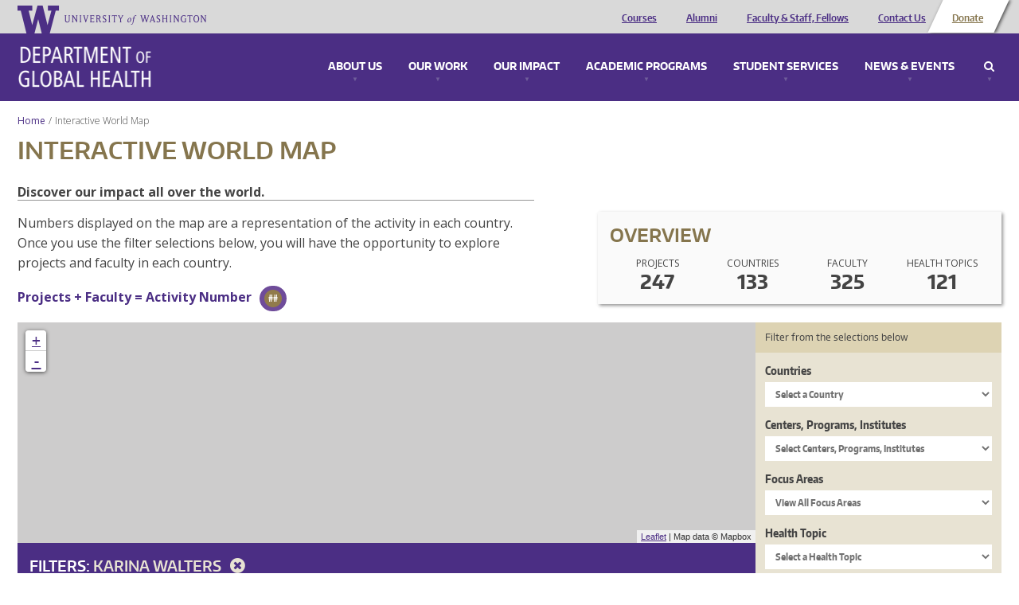

--- FILE ---
content_type: text/css
request_url: https://globalhealth.washington.edu/sites/default/files/css/css_McXSOqXp87daxJukqtB59LLbIFq-_LuskOfxO1PGOP8.css
body_size: 21515
content:
article,aside,details,figcaption,figure,footer,header,hgroup,main,nav,section,summary{display:block}audio,canvas,video{display:inline-block}audio:not([controls]){display:none;height:0}[hidden]{display:none}html{font-family:sans-serif;-webkit-text-size-adjust:100%;-ms-text-size-adjust:100%}body{margin:0}a:focus{outline:thin dotted}a:active,a:hover{outline:0}h1{font-size:2em;margin:.67em 0}abbr[title]{border-bottom:1px dotted}b,strong{font-weight:700}dfn{font-style:italic}hr{-moz-box-sizing:content-box;box-sizing:content-box;height:0}mark{background:#ff0;color:#000}code,kbd,pre,samp{font-family:monospace,serif;font-size:1em}pre{white-space:pre-wrap}q{quotes:"\201C" "\201D" "\2018" "\2019"}small{font-size:80%}sub,sup{font-size:75%;line-height:0;position:relative;vertical-align:baseline}sup{top:-.5em}sub{bottom:-.25em}img{border:0}svg:not(:root){overflow:hidden}figure{margin:0}fieldset{border:1px solid silver;margin:0 2px;padding:.35em .625em .75em}legend{border:0;padding:0}button,input,select,textarea{font-family:inherit;font-size:100%;margin:0}button,input{line-height:normal}button,select{text-transform:none}button,html input[type=button],input[type=reset],input[type=submit]{-webkit-appearance:button;cursor:pointer}button[disabled],html input[disabled]{cursor:default}input[type=checkbox],input[type=radio]{box-sizing:border-box;padding:0}input[type=search]{-webkit-appearance:textfield;-moz-box-sizing:content-box;-webkit-box-sizing:content-box;box-sizing:content-box}input[type=search]::-webkit-search-cancel-button,input[type=search]::-webkit-search-decoration{-webkit-appearance:none}button::-moz-focus-inner,input::-moz-focus-inner{border:0;padding:0}textarea{overflow:auto;vertical-align:top}table{border-collapse:collapse;border-spacing:0}.fade{opacity:0;-webkit-transition:opacity .15s linear;transition:opacity .15s linear}.fade.in{opacity:1}.collapse{display:none}.collapse.in{display:block}.collapsing{position:relative;height:0;overflow:hidden;-webkit-transition:height .35s ease;transition:height .35s ease}div[data-type=region][data-name=console]{clear:both;color:#000;background:#c8c8ff}div[data-type=region][data-name=console]>.container{position:relative}div[data-type=region][data-name=console] aside{min-height:0}div[data-type=region][data-name=console] .alert{overflow:hidden;position:relative;padding:15px;margin:0 -15px}div[data-type=region][data-name=console] .alert.animate{-webkit-transition:all .5s ease;transition:all .5s ease}div[data-type=region][data-name=console] .alert.dismissed{border:0;margin-top:0;margin-bottom:0;padding-top:0;padding-bottom:0;max-height:0!important;opacity:0}div[data-type=region][data-name=console] h3{margin:0 50px 0 0;font-weight:400;opacity:.6;text-transform:uppercase;font-size:100%}div[data-type=region][data-name=console] .messages p{margin:.5em 0 0 0}div[data-type=region][data-name=console] .messages>ul{margin:0;padding:0;list-style-type:square}div[data-type=region][data-name=console] .messages>ul>li{margin:.5em 0 0 0;padding:0}div[data-type=region][data-name=console] .messages a,div[data-type=region][data-name=console] .messages a:active,div[data-type=region][data-name=console] .messages a:hover,div[data-type=region][data-name=console] .messages a:link,div[data-type=region][data-name=console] .messages a:visited{color:inherit;text-decoration:underline}div[data-type=region][data-name=console] .close{display:block;position:absolute;top:10px;right:0;width:40px;height:40px;border-radius:100px;text-align:center;text-decoration:none;font-size:30px;line-height:42px;color:#000;background-color:transparent;opacity:.5;-webkit-transition:all .25s ease;transition:all .25s ease;cursor:pointer}div[data-type=region][data-name=console] .close:after{content:'✖';position:absolute;font-size:24px;line-height:1;top:50%;left:0;width:100%;margin-top:-.5em}div[data-type=region][data-name=console] .close span{display:none}div[data-type=region][data-name=console] .close:hover{opacity:1}div[data-type=region][data-name=console].console-status{background-color:#8cf08c}div[data-type=region][data-name=console].console-warning{background-color:#f0f000}div[data-type=region][data-name=console].console-error{background-color:#dc0000;color:#fff}aside[data-module=ombubench][data-delta=moderation]{background-color:#f9eea4;padding:15px;margin-bottom:15px}aside[data-module=ombubench][data-delta=moderation] h2{font-size:1.5em;margin:.75em 0 .25em 0}aside[data-module=ombubench][data-delta=moderation] em{font-style:normal;font-weight:700;color:light-gray}aside[data-module=ombubench][data-delta=moderation] em:last-child{display:block}aside[data-module=ombubench][data-delta=moderation] .btn{margin-top:.5em;color:#fff!important}.leaflet-bottom,.leaflet-top{z-index:49}.select2-container .select2-choice,.select2-container-multi .select2-choices,.select2-container-multi.select2-container-active .select2-choices,.select2-container.select2-container-active .select2-choice{background:#e8e3d3;border:none;color:#85754d;font-family:encode_sans_condensedbold,Helvetica,Arial,sans-serif;height:31px;margin-top:3px;min-height:0;padding-left:9px;padding-right:9px;width:100%;box-shadow:2px 5px 5px rgba(0,0,0,.25);font-size:12px;font-size:1.2 rem;line-height:1}.select2-container a:active,.select2-container a:focus,.select2-container a:hover,.select2-container a:link{text-decoration:none!important}.select2-container .select2-choice .select2-arrow,.select2-container.select2-container-active .select2-choice .select2-arrow,.select2-results .select2-highlighted{background:#4b2e84}.select2-container .select2-choice .select2-arrow b:before,.select2-container.select2-container-active .select2-choice .select2-arrow b:before{content:'\e603';font-family:uwgh-icons;font-size:18px;line-height:18px;speak:none;font-style:normal;font-weight:400;font-variant:normal;text-transform:none;-webkit-font-smoothing:antialiased;-moz-osx-font-smoothing:grayscale}.select2-container .select2-choice .select2-chosen,.select2-container.select2-container-active .select2-choice .select2-chosen{color:#85754d;padding-top:2px}.select2-container-multi .select2-choices::before{color:#4b2e84}.select2-container-multi .select2-choices .select2-search-choice{background:#4b2e84}.select2-container{max-width:100%}.select2-container .select2-choice,.select2-container .select2-chosen{padding-bottom:1px}.select2-container.select2-allowclear .select2-choice .select2-chosen{margin-right:50px}.select2-drop{border-top:none;border-left:1px solid #c8c8c8;border-right:1px solid #c8c8c8;border-bottom:1px solid #c8c8c8}@font-face{font-family:encode_sans_narrowsemibold;src:url(/sites/all/themes/uwgh_theme/fonts/encode/EncodeSansNarrow-600-SemiBold-webfont.eot);src:url(/sites/all/themes/uwgh_theme/fonts/encode/EncodeSansNarrow-600-SemiBold-webfont.eot?#iefix) format('embedded-opentype'),url(/sites/all/themes/uwgh_theme/fonts/encode/EncodeSansNarrow-600-SemiBold-webfont.woff2) format('woff2'),url(/sites/all/themes/uwgh_theme/fonts/encode/EncodeSansNarrow-600-SemiBold-webfont.woff) format('woff'),url(/sites/all/themes/uwgh_theme/fonts/encode/EncodeSansNarrow-600-SemiBold-webfont.ttf) format('truetype'),url(/sites/all/themes/uwgh_theme/fonts/encode/EncodeSansNarrow-600-SemiBold-webfont.svg#encode_sans_narrowsemibold) format('svg');font-weight:400;font-style:normal}@font-face{font-family:encode_sans_normalregular;src:url(/sites/all/themes/uwgh_theme/fonts/encode/EncodeSansNormal-400-Regular-webfont.eot);src:url(/sites/all/themes/uwgh_theme/fonts/encode/EncodeSansNormal-400-Regular-webfont.eot?#iefix) format('embedded-opentype'),url(/sites/all/themes/uwgh_theme/fonts/encode/EncodeSansNormal-400-Regular-webfont.woff2) format('woff2'),url(/sites/all/themes/uwgh_theme/fonts/encode/EncodeSansNormal-400-Regular-webfont.woff) format('woff'),url(/sites/all/themes/uwgh_theme/fonts/encode/EncodeSansNormal-400-Regular-webfont.ttf) format('truetype'),url(/sites/all/themes/uwgh_theme/fonts/encode/EncodeSansNormal-400-Regular-webfont.svg#encode_sans_normalregular) format('svg');font-weight:400;font-style:normal}@font-face{font-family:encode_sans_normalbold;src:url(/sites/all/themes/uwgh_theme/fonts/encode/EncodeSansNormal-700-Bold-webfont.eot);src:url(/sites/all/themes/uwgh_theme/fonts/encode/EncodeSansNormal-700-Bold-webfont.eot?#iefix) format('embedded-opentype'),url(/sites/all/themes/uwgh_theme/fonts/encode/EncodeSansNormal-700-Bold-webfont.woff2) format('woff2'),url(/sites/all/themes/uwgh_theme/fonts/encode/EncodeSansNormal-700-Bold-webfont.woff) format('woff'),url(/sites/all/themes/uwgh_theme/fonts/encode/EncodeSansNormal-700-Bold-webfont.ttf) format('truetype'),url(/sites/all/themes/uwgh_theme/fonts/encode/EncodeSansNormal-700-Bold-webfont.svg#encode_sans_normalbold) format('svg');font-weight:400;font-style:normal}@font-face{font-family:encode_sans_widebold;src:url(/sites/all/themes/uwgh_theme/fonts/encode/EncodeSansWide-700-Bold-webfont.eot);src:url(/sites/all/themes/uwgh_theme/fonts/encode/EncodeSansWide-700-Bold-webfont.eot?#iefix) format('embedded-opentype'),url(/sites/all/themes/uwgh_theme/fonts/encode/EncodeSansWide-700-Bold-webfont.woff2) format('woff2'),url(/sites/all/themes/uwgh_theme/fonts/encode/EncodeSansWide-700-Bold-webfont.woff) format('woff'),url(/sites/all/themes/uwgh_theme/fonts/encode/EncodeSansWide-700-Bold-webfont.ttf) format('truetype'),url(/sites/all/themes/uwgh_theme/fonts/encode/EncodeSansWide-700-Bold-webfont.svg#encode_sans_widebold) format('svg');font-weight:400;font-style:normal}@font-face{font-family:encode_sans_normalsemibold;src:url(/sites/all/themes/uwgh_theme/fonts/encode/EncodeSansNormal-600-SemiBold-webfont.eot);src:url(/sites/all/themes/uwgh_theme/fonts/encode/EncodeSansNormal-600-SemiBold-webfont.eot?#iefix) format('embedded-opentype'),url(/sites/all/themes/uwgh_theme/fonts/encode/EncodeSansNormal-600-SemiBold-webfont.woff2) format('woff2'),url(/sites/all/themes/uwgh_theme/fonts/encode/EncodeSansNormal-600-SemiBold-webfont.woff) format('woff'),url(/sites/all/themes/uwgh_theme/fonts/encode/EncodeSansNormal-600-SemiBold-webfont.ttf) format('truetype'),url(/sites/all/themes/uwgh_theme/fonts/encode/EncodeSansNormal-600-SemiBold-webfont.svg#encode_sans_normalsemibold) format('svg');font-weight:400;font-style:normal}@font-face{font-family:encode_sans_normalblack;src:url(/sites/all/themes/uwgh_theme/fonts/encode/EncodeSansNormal-900-Black-webfont.eot);src:url(/sites/all/themes/uwgh_theme/fonts/encode/EncodeSansNormal-900-Black-webfont.eot?#iefix) format('embedded-opentype'),url(/sites/all/themes/uwgh_theme/fonts/encode/EncodeSansNormal-900-Black-webfont.woff2) format('woff2'),url(/sites/all/themes/uwgh_theme/fonts/encode/EncodeSansNormal-900-Black-webfont.woff) format('woff'),url(/sites/all/themes/uwgh_theme/fonts/encode/EncodeSansNormal-900-Black-webfont.ttf) format('truetype'),url(/sites/all/themes/uwgh_theme/fonts/encode/EncodeSansNormal-900-Black-webfont.svg#encode_sans_normalblack) format('svg');font-weight:400;font-style:normal}@font-face{font-family:encode_sans_narrowmedium;src:url(/sites/all/themes/uwgh_theme/fonts/encode/EncodeSansNarrow-500-Medium-webfont.eot);src:url(/sites/all/themes/uwgh_theme/fonts/encode/EncodeSansNarrow-500-Medium-webfont.eot?#iefix) format('embedded-opentype'),url(/sites/all/themes/uwgh_theme/fonts/encode/EncodeSansNarrow-500-Medium-webfont.woff2) format('woff2'),url(/sites/all/themes/uwgh_theme/fonts/encode/EncodeSansNarrow-500-Medium-webfont.woff) format('woff'),url(/sites/all/themes/uwgh_theme/fonts/encode/EncodeSansNarrow-500-Medium-webfont.ttf) format('truetype'),url(/sites/all/themes/uwgh_theme/fonts/encode/EncodeSansNarrow-500-Medium-webfont.svg#encode_sans_narrowmedium) format('svg');font-weight:400;font-style:normal}@font-face{font-family:encode_sans_condensedbold;src:url(/sites/all/themes/uwgh_theme/fonts/encode/EncodeSansCondensed-700-Bold-webfont.eot);src:url(/sites/all/themes/uwgh_theme/fonts/encode/EncodeSansCondensed-700-Bold-webfont.eot?#iefix) format('embedded-opentype'),url(/sites/all/themes/uwgh_theme/fonts/encode/EncodeSansCondensed-700-Bold-webfont.woff2) format('woff2'),url(/sites/all/themes/uwgh_theme/fonts/encode/EncodeSansCondensed-700-Bold-webfont.woff) format('woff'),url(/sites/all/themes/uwgh_theme/fonts/encode/EncodeSansCondensed-700-Bold-webfont.ttf) format('truetype'),url(/sites/all/themes/uwgh_theme/fonts/encode/EncodeSansCondensed-700-Bold-webfont.svg#encode_sans_condensedbold) format('svg');font-weight:400;font-style:normal}@font-face{font-family:encode_sans_condensedblack;src:url(/sites/all/themes/uwgh_theme/fonts/encode/EncodeSansCondensed-900-Black-webfont.eot);src:url(/sites/all/themes/uwgh_theme/fonts/encode/EncodeSansCondensed-900-Black-webfont.eot?#iefix) format('embedded-opentype'),url(/sites/all/themes/uwgh_theme/fonts/encode/EncodeSansCondensed-900-Black-webfont.woff2) format('woff2'),url(/sites/all/themes/uwgh_theme/fonts/encode/EncodeSansCondensed-900-Black-webfont.woff) format('woff'),url(/sites/all/themes/uwgh_theme/fonts/encode/EncodeSansCondensed-900-Black-webfont.ttf) format('truetype'),url(/sites/all/themes/uwgh_theme/fonts/encode/EncodeSansCondensed-900-Black-webfont.svg#encode_sans_condensedblack) format('svg');font-weight:400;font-style:normal}@font-face{font-family:encode_sans_narrowblack;src:url(/sites/all/themes/uwgh_theme/fonts/encode/EncodeSansNarrow-900-Black-webfont.eot);src:url(/sites/all/themes/uwgh_theme/fonts/encode/EncodeSansNarrow-900-Black-webfont.eot?#iefix) format('embedded-opentype'),url(/sites/all/themes/uwgh_theme/fonts/encode/EncodeSansNarrow-900-Black-webfont.woff2) format('woff2'),url(/sites/all/themes/uwgh_theme/fonts/encode/EncodeSansNarrow-900-Black-webfont.woff) format('woff'),url(/sites/all/themes/uwgh_theme/fonts/encode/EncodeSansNarrow-900-Black-webfont.ttf) format('truetype'),url(/sites/all/themes/uwgh_theme/fonts/encode/EncodeSansNarrow-900-Black-webfont.svg#encode_sans_narrowblack) format('svg');font-weight:400;font-style:normal}@font-face{font-family:encode_sans_wideregular;src:url(/sites/all/themes/uwgh_theme/fonts/encode/EncodeSansWide-400-regular-webfont.eot);src:url(/sites/all/themes/uwgh_theme/fonts/encode/EncodeSansWide-400-regular-webfont.eot?#iefix) format('embedded-opentype'),url(/sites/all/themes/uwgh_theme/fonts/encode/EncodeSansWide-400-regular-webfont.woff2) format('woff2'),url(/sites/all/themes/uwgh_theme/fonts/encode/EncodeSansWide-400-regular-webfont.woff) format('woff'),url(/sites/all/themes/uwgh_theme/fonts/encode/EncodeSansWide-400-regular-webfont.ttf) format('truetype'),url(/sites/all/themes/uwgh_theme/fonts/encode/EncodeSansWide-400-regular-webfont.svg#encode_sans_wideregular) format('svg');font-weight:400;font-style:normal}@font-face{font-family:encode_sans_widesemibold;src:url(/sites/all/themes/uwgh_theme/fonts/encode/EncodeSansWide-600-semibold-webfont.eot);src:url(/sites/all/themes/uwgh_theme/fonts/encode/EncodeSansWide-600-semibold-webfont.eot?#iefix) format('embedded-opentype'),url(/sites/all/themes/uwgh_theme/fonts/encode/EncodeSansWide-600-semibold-webfont.woff2) format('woff2'),url(/sites/all/themes/uwgh_theme/fonts/encode/EncodeSansWide-600-semibold-webfont.woff) format('woff'),url(/sites/all/themes/uwgh_theme/fonts/encode/EncodeSansWide-600-semibold-webfont.ttf) format('truetype'),url(/sites/all/themes/uwgh_theme/fonts/encode/EncodeSansWide-600-semibold-webfont.svg#encode_sans_widesemibold) format('svg');font-weight:400;font-style:normal}@font-face{font-family:encode_sans_narrowregular;src:url(/sites/all/themes/uwgh_theme/fonts/encode/EncodeSansNarrow-400-regular-webfont.eot);src:url(/sites/all/themes/uwgh_theme/fonts/encode/EncodeSansNarrow-400-regular-webfont.eot?#iefix) format('embedded-opentype'),url(/sites/all/themes/uwgh_theme/fonts/encode/EncodeSansNarrow-400-regular-webfont.woff2) format('woff2'),url(/sites/all/themes/uwgh_theme/fonts/encode/EncodeSansNarrow-400-regular-webfont.woff) format('woff'),url(/sites/all/themes/uwgh_theme/fonts/encode/EncodeSansNarrow-400-regular-webfont.ttf) format('truetype'),url(/sites/all/themes/uwgh_theme/fonts/encode/EncodeSansNarrow-400-regular-webfont.svg#encode_sans_narrowregular) format('svg');font-weight:400;font-style:normal}@font-face{font-family:encode_sans_compressedbold;src:url(/sites/all/themes/uwgh_theme/fonts/encode/EncodeSansCompressed-700-bold-webfont.eot);src:url(/sites/all/themes/uwgh_theme/fonts/encode/EncodeSansCompressed-700-bold-webfont.eot?#iefix) format('embedded-opentype'),url(/sites/all/themes/uwgh_theme/fonts/encode/EncodeSansCompressed-700-bold-webfont.woff2) format('woff2'),url(/sites/all/themes/uwgh_theme/fonts/encode/EncodeSansCompressed-700-bold-webfont.woff) format('woff'),url(/sites/all/themes/uwgh_theme/fonts/encode/EncodeSansCompressed-700-bold-webfont.ttf) format('truetype'),url(/sites/all/themes/uwgh_theme/fonts/encode/EncodeSansCompressed-700-bold-webfont.svg#encode_sans_compressedbold) format('svg');font-weight:400;font-style:normal}@font-face{font-family:uwgh-icons;src:url(/sites/all/themes/uwgh_theme/fonts/uwgh-icons/uwgh-icons.eot?-fywc2z);src:url(/sites/all/themes/uwgh_theme/fonts/uwgh-icons/uwgh-icons.eot?#iefix-fywc2z) format('embedded-opentype'),url(/sites/all/themes/uwgh_theme/fonts/uwgh-icons/uwgh-icons.woff?-fywc2z) format('woff'),url(/sites/all/themes/uwgh_theme/fonts/uwgh-icons/uwgh-icons.ttf?-fywc2z) format('truetype'),url(/sites/all/themes/uwgh_theme/fonts/uwgh-icons/uwgh-icons.svg?-fywc2z#icomoon) format('svg');font-weight:400;font-style:normal}[class*=" icon-"],[class^=icon-]{font-family:uwgh-icons;speak:none;font-style:normal;font-weight:400;font-variant:normal;text-transform:none;line-height:1;-webkit-font-smoothing:antialiased;-moz-osx-font-smoothing:grayscale}.icon-cross41:before{content:"\e612"}.icon-plus25:before{content:"\e610"}.icon-minus18:before{content:"\e611"}.icon-download62:before{content:"\e60f"}.icon-rss25:before{content:"\e60d"}.icon-camera46:before{content:"\e60e"}.icon-calendar52:before{content:"\e60c"}.icon-arrow459:before{content:"\e60a"}.icon-angle:before{content:"\e60b"}.icon-angle2:before{content:"\e609"}.icon-reorder:before{content:"\e608"}.icon-search19:before{content:"\e607"}.icon-youtube13:before{content:"\e604"}.icon-twitter16:before{content:"\e605"}.icon-facebook25:before{content:"\e606"}.icon-envelope5:before{content:"\e600"}.icon-telephone66:before{content:"\e601"}.icon-map25:before{content:"\e602"}.icon-angle1:before{content:"\e603"}.icon-newspaper:before{content:"\e904"}.icon-cross:before{content:"\ea0f"}.icon-facebook2:before{content:"\ea8d"}.icon-instagram:before{content:"\ea90"}.icon-twitter2:before{content:"\ea92"}.icon-linkedin:before{content:"\eac8"}.alpha{padding-left:0}.omega{padding-right:0}.element-invisible{position:absolute!important;height:1px;width:1px;overflow:hidden;clip:rect(1px 1px 1px 1px);clip:rect(1px,1px,1px,1px)}.element-invisible-off{position:static!important;clip:auto;height:auto;width:auto;overflow:auto}.container-faux{margin-left:auto;margin-right:auto;max-width:1324px;padding:0 15px;left:0;right:0}.uwgh-linkbean-cta{min-height:0!important}.uwgh-linkbean-cta .wrapper h2{margin-top:0;margin-bottom:.5em}.uwgh-linkbean-cta .wrapper .bean-linkbean ul{list-style:none;margin:0;padding:0}.uwgh-linkbean-cta .wrapper .bean-linkbean a{background:#e8e3d3;box-shadow:2px 3px 3px rgba(0,0,0,.25);color:#444!important;display:block;font-family:encode_sans_condensedbold,Helvetica,Arial,sans-serif;margin-bottom:10px;padding:13px 60px 13px 13px;position:relative;text-transform:uppercase;text-decoration:none;width:100%;z-index:100;font-size:14px;font-size:1.4 rem;line-height:1.25}.uwgh-linkbean-cta .wrapper .bean-linkbean a:focus,.uwgh-linkbean-cta .wrapper .bean-linkbean a:hover{background:#d6ceb2}.uwgh-linkbean-cta .wrapper .bean-linkbean a:before{background:#4b2e84;color:#fff;content:"";height:100%;position:absolute;right:0;top:0;width:46px}.uwgh-linkbean-cta .wrapper .bean-linkbean a:after{content:'\e609';font-family:uwgh-icons;font-size:30px;line-height:30px;speak:none;font-style:normal;font-weight:400;font-variant:normal;text-transform:none;-webkit-font-smoothing:antialiased;-moz-osx-font-smoothing:grayscale;color:#fff;line-height:0;position:absolute;right:0;top:50%}.uwgh-menublock-style{min-height:0;margin-bottom:10px;padding:21px 15px}.uwgh-menublock-style h2{font-family:encode_sans_normalbold,Helvetica,Arial,sans-serif;margin-bottom:10px;margin-top:0;text-transform:uppercase;font-size:16px;font-size:1.6 rem;line-height:1}.uwgh-menublock-style ul{list-style:none;margin:0;padding:0}.uwgh-menublock-style a{text-decoration:none}.uwgh-menublock-style a:after{content:"\00BB";padding-left:7px;position:relative;top:-1px}.uwgh-menublock-style a:focus,.uwgh-menublock-style a:hover{text-decoration:underline}*,:after,:before{-moz-box-sizing:border-box;-webkit-box-sizing:border-box;box-sizing:border-box}html{-webkit-text-size-adjust:none;overflow-x:hidden}body{min-height:100vh;overflow-x:hidden}img{max-width:100%;height:auto}input{max-width:100%}html{font-size:62.5%}body{color:#444;font-family:'Open Sans',Helvetica,Arial,sans-serif;font-weight:400;font-size:14px;font-size:1.4 rem;line-height:1.6;background:url(/sites/all/themes/uwgh_theme/images/bg.png) repeat 0 0}a:link,a:visited{color:#4b2e84}a:focus,a:hover{color:#4b2e84}p{font-size:16px;font-size:1.6 rem;line-height:1.6}h1,h2,h3,h4,h5,h6{color:#85754d;font-weight:400;font-family:encode_sans_normalsemibold,Helvetica,Arial,sans-serif;text-transform:uppercase}h1{margin-bottom:0;text-transform:uppercase;font-size:30px;font-size:3 rem;line-height:1.25}h2{font-size:24px;font-size:2.4 rem;line-height:1.25}h3{font-size:18px;font-size:1.8 rem;line-height:1.25}h4{font-size:16px;font-size:1.6 rem;line-height:1.25}.content-wrapper ol,.content-wrapper ul{padding-left:50px}.content-wrapper p a:link{font-weight:700;text-decoration:underline}.content-wrapper .video-container,.content-wrapper figure{margin-bottom:2em}.content-wrapper figure{width:100%!important}.content-wrapper h2,.content-wrapper h3,.content-wrapper h4,.content-wrapper h5,.content-wrapper h6{margin:32px 0}p.lead{font-weight:700}blockquote{font-weight:700;margin:1.5em 0;font-size:16px;font-size:1.6 rem;line-height:1.6}.container{max-width:none}[data-type=region]>.container{max-width:1324px;padding-left:15px;padding-right:15px}.field-type-tiles-section aside,.field-type-tiles-section div.block,[data-type=region][data-name=content] aside,[data-type=region][data-name=content] div.block{margin-bottom:1.5em}.content-wrapper .row{margin:0;padding:0}.content-wrapper>.col-xs-12{padding:0}label{font-family:encode_sans_condensedbold,Helvetica,Arial,sans-serif;font-weight:400!important;text-transform:uppercase;font-size:14px;font-size:1.4 rem;line-height:1}input,select{background:#e8e3d3;border:none;color:#85754d;font-family:encode_sans_condensedbold,Helvetica,Arial,sans-serif;height:31px;margin-top:3px;padding-left:9px;padding-right:9px;width:100%;box-shadow:2px 5px 5px rgba(0,0,0,.25);font-size:12px;font-size:1.2 rem;line-height:1}input.form-submit{background:#85754d;color:#fff;font-family:encode_sans_normalsemibold,Helvetica,Arial,sans-serif;text-transform:uppercase}div[data-type=region][data-name=console] .close{right:15px}div[data-type=region][data-name=console] .close:after{margin-top:-.75em}.front div.console-error[data-type=region][data-name=console] .block-inner,.front div.console-status[data-type=region][data-name=console] .block-inner{margin-left:auto;margin-right:auto;max-width:1324px;padding-left:15px;padding-right:15px}.camera-icon{cursor:pointer;position:relative;bottom:16px;left:22px}.camera-icon span{background:url(/sites/all/themes/uwgh_theme/images/camera.png) 0 0 no-repeat;bottom:0;height:26px;position:absolute;text-indent:-9999px;width:29px}.field-name-field-caption{display:none}[data-panel-open=caption]{position:relative}[data-panel-open=caption] .field-name-field-caption{background:#e6e6e6;color:#4b2e84;display:block;font-family:'Open Sans',Helvetica,Arial,sans-serif;float:left;left:22px;padding:5px 10px;position:absolute;bottom:51px;max-width:75%;width:auto;font-size:14px;font-size:1.4 rem;line-height:1.6}[data-panel-open=caption] .field-name-field-caption:after{content:"";border-left:8px solid transparent;border-right:8px solid transparent;border-top:8px solid #e6e6e6;bottom:-8px;height:0;left:5px;position:absolute;width:0}[data-panel-open=caption] .field-name-field-caption .close{position:absolute!important;height:1px;width:1px;overflow:hidden;clip:rect(1px 1px 1px 1px);clip:rect(1px,1px,1px,1px)}pre .field-name-field-caption{white-space:normal}.linkbean-style{min-height:0}.linkbean-style .wrapper{box-shadow:2px 3px 3px rgba(0,0,0,.25);color:#fff;background:#85754d;margin-bottom:10px;padding:21px 13px}.linkbean-style .wrapper h2{color:#fff;font-family:encode_sans_normalbold,Helvetica,Arial,sans-serif;margin-bottom:10px;margin-top:0;text-transform:uppercase;font-size:16px;font-size:1.6 rem;line-height:1}.linkbean-style .wrapper .bean-linkbean ul{list-style:none;margin:0;padding:0}.linkbean-style .wrapper .bean-linkbean a{color:#fff!important;text-decoration:none}.linkbean-style .wrapper .bean-linkbean a:after{content:"\00BB";padding-left:7px;position:relative;top:-1px}.linkbean-style .wrapper .bean-linkbean a:focus,.linkbean-style .wrapper .bean-linkbean a:hover{text-decoration:underline}.linkbean-purple{min-height:0}.linkbean-purple .wrapper{box-shadow:2px 3px 3px rgba(0,0,0,.25);color:#fff;background:#4b2e84;margin-bottom:10px;padding:21px 13px}.linkbean-purple .wrapper h2{color:#fff;font-family:encode_sans_normalbold,Helvetica,Arial,sans-serif;margin-bottom:10px;margin-top:0;text-transform:uppercase;font-size:16px;font-size:1.6 rem;line-height:1}.linkbean-purple .wrapper .bean-linkbean ul{list-style:none;margin:0;padding:0}.linkbean-purple .wrapper .bean-linkbean a{color:#fff!important;text-decoration:none}.linkbean-purple .wrapper .bean-linkbean a:after{content:"\00BB";padding-left:7px;position:relative;top:-1px}.linkbean-purple .wrapper .bean-linkbean a:focus,.linkbean-purple .wrapper .bean-linkbean a:hover{text-decoration:underline}.linkbean-cta{min-height:0!important}.linkbean-cta .wrapper h2{margin-top:0;margin-bottom:.5em}.linkbean-cta .wrapper .bean-linkbean ul{list-style:none;margin:0;padding:0}.linkbean-cta .wrapper .bean-linkbean a{background:#e8e3d3;box-shadow:2px 3px 3px rgba(0,0,0,.25);color:#444!important;display:block;font-family:encode_sans_condensedbold,Helvetica,Arial,sans-serif;margin-bottom:10px;padding:13px 60px 13px 13px;position:relative;text-transform:uppercase;text-decoration:none;width:100%;z-index:100;font-size:14px;font-size:1.4 rem;line-height:1.25}.linkbean-cta .wrapper .bean-linkbean a:focus,.linkbean-cta .wrapper .bean-linkbean a:hover{background:#d6ceb2}.linkbean-cta .wrapper .bean-linkbean a:before{background:#4b2e84;color:#fff;content:"";height:100%;position:absolute;right:0;top:0;width:46px}.linkbean-cta .wrapper .bean-linkbean a:after{content:'\e609';font-family:uwgh-icons;font-size:30px;line-height:30px;speak:none;font-style:normal;font-weight:400;font-variant:normal;text-transform:none;-webkit-font-smoothing:antialiased;-moz-osx-font-smoothing:grayscale;color:#fff;line-height:0;position:absolute;right:0;top:50%}.content-wrapper .menu-block-bean{min-height:0;margin-bottom:10px;padding:21px 15px}.content-wrapper .menu-block-bean h2{font-family:encode_sans_normalbold,Helvetica,Arial,sans-serif;margin-bottom:10px;margin-top:0;text-transform:uppercase;font-size:16px;font-size:1.6 rem;line-height:1}.content-wrapper .menu-block-bean ul{list-style:none;margin:0;padding:0}.content-wrapper .menu-block-bean a{text-decoration:none}.content-wrapper .menu-block-bean a:after{content:"\00BB";padding-left:7px;position:relative;top:-1px}.content-wrapper .menu-block-bean a:focus,.content-wrapper .menu-block-bean a:hover{text-decoration:underline}[data-type=region][data-name=sidebar_second] h2{font-family:encode_sans_normalbold,Helvetica,Arial,sans-serif;margin-bottom:10px;margin-top:0;font-size:16px;font-size:1.6 rem;line-height:1}.tiles-section{margin-left:-15px;margin-right:-15px;padding-top:20px;padding-bottom:22px}.tiles-section .container{max-width:none}.tiles-section .container .row{margin-top:1.5em}.tiles-section .container .row:first-child{margin-top:0}.tiles-section h2{margin-top:0;margin-bottom:9px;padding-right:15px;padding-left:15px;text-align:center;font-size:30px;font-size:3 rem;line-height:1.2}.tiles-section.blue{background:#4198b9}.tiles-section.blue h2{color:#fff;text-align:center}.tiles-section.brown{background:#e8e3d3}.tiles-section.brown h2{margin-top:15px;text-align:center}.tiles-section.white{background:#fff}.tiles-section.white h2{text-align:center}.tiles-section.white img{-webkit-box-shadow:1px 2px 8px #787878;-moz-box-shadow:1px 2px 8px #787878;box-shadow:1px 2px 8px #787878}.tiles-section .top-link{position:absolute!important;height:1px;width:1px;overflow:hidden;clip:rect(1px 1px 1px 1px);clip:rect(1px,1px,1px,1px)}.bean-container-vertical-tabbed h2{margin-bottom:16px;margin-top:0;font-size:30px;font-size:3 rem;line-height:1.6}.container .bean-container-vertical-tabbed .video-container,.container .bean-container-vertical-tabbed figure{margin-bottom:0;width:100%}.bean-container-vertical-tabbed .tabbable-select{margin-bottom:1.5em}.bean-container-vertical-tabbed .tabbable-select h5{position:absolute!important;height:1px;width:1px;overflow:hidden;clip:rect(1px 1px 1px 1px);clip:rect(1px,1px,1px,1px)}.bean-container-vertical-tabbed ul.nav-tabs{display:none}.bean-container-vertical-tabbed .tab-content{float:left;width:100%;font-size:14px;font-size:1.4 rem;line-height:1.6}.bean-container-vertical-tabbed .tab-content aside,.bean-container-vertical-tabbed .tab-content div.block{padding-left:0;padding-right:0}.bean-container-vertical-tabbed .tab-content img{-webkit-box-shadow:1px 2px 6px #787878;-moz-box-shadow:1px 2px 6px #787878;box-shadow:1px 2px 6px #787878}.bean-container-vertical-tabbed .tab-content p:empty,.bean-container-vertical-tabbed .tab-content p:first-child{margin:0}.bean-container-accordion{margin-bottom:3em}.bean-container-accordion h4.panel-title{background:#c75b28;display:block;margin-top:0;margin-bottom:0;font-size:14px;font-size:1.4 rem;line-height:1.6}.bean-container-accordion h4.panel-title a{background:#c75b28;color:#fff;display:block;padding:12px;text-decoration:none;-webkit-box-shadow:1px 2px 3px rgba(0,0,0,.4);-moz-box-shadow:1px 2px 3px rgba(0,0,0,.4);box-shadow:1px 2px 3px rgba(0,0,0,.4)}.bean-container-accordion h4.panel-title a:before{padding-right:10px;content:'\e611';font-family:uwgh-icons;font-size:18px;line-height:18px;speak:none;font-style:normal;font-weight:400;font-variant:normal;text-transform:none;-webkit-font-smoothing:antialiased;-moz-osx-font-smoothing:grayscale;position:relative;top:1px}.bean-container-accordion h4.panel-title a.collapsed{background:#3ca6a4}.bean-container-accordion h4.panel-title a.collapsed:before{content:'\e610';font-family:uwgh-icons;font-size:18px;line-height:18px;speak:none;font-style:normal;font-weight:400;font-variant:normal;text-transform:none;-webkit-font-smoothing:antialiased;-moz-osx-font-smoothing:grayscale}.bean-container-accordion .panel-body{padding-left:15px;padding-right:15px;padding-bottom:0}.bean-container-accordion .panel-body>aside,.bean-container-accordion .panel-body>div.block{padding-top:2em;padding-bottom:2em;overflow:hidden}.pagination{font-family:encode_sans_normalregular,Helvetica,Arial,sans-serif;list-style:none;margin:0 0 16px 0;padding:0;text-align:right;font-size:12px;font-size:1.2 rem;line-height:1.6}.pagination a:link{text-decoration:none}.pagination li{display:inline-block;margin:0 5px}.pagination li.active{font-family:encode_sans_normalbold,Helvetica,Arial,sans-serif}.pagination li.pager-first:after{color:#4b2e84;content:"|";padding-left:10px;position:relative;top:-1px}.pagination li:last-child{margin-right:0}#breadcrumb{margin:13px 0 -12px;padding:0 15px}#breadcrumb ol{list-style:none;margin:0;padding:0}#breadcrumb ol li{display:inline-block;font-weight:300;font-size:12px;font-size:1.2 rem;line-height:1}#breadcrumb ol li a{color:#444;text-decoration:none}#breadcrumb ol li a:focus,#breadcrumb ol li a:hover{text-decoration:underline}#breadcrumb ol li:first-child{font-weight:700}#breadcrumb ol li:first-child a{color:#4b2e84}#breadcrumb ol li:after{color:#444;content:"/";font-weight:300;padding-right:4px;margin-left:4px}#breadcrumb ol li:last-child:after{visibility:hidden}.tabbable:after,.tabbable:before{content:" ";display:table}.tabbable:after{clear:both}.tab-content>.tab-pane{display:none}.tab-content>.active{display:block}.flex-control-paging{position:absolute!important;height:1px;width:1px;overflow:hidden;clip:rect(1px 1px 1px 1px);clip:rect(1px,1px,1px,1px)}ul.flex-direction-nav{margin-left:auto;margin-right:auto;max-width:1324px;padding:0 15px;left:0;right:0;margin:0;list-style:none;margin-right:15px;position:relative;bottom:37px;z-index:10}ul.flex-direction-nav li{left:auto;position:absolute;right:0}ul.flex-direction-nav li a{display:block;text-decoration:none;height:32px;text-indent:-9999px;width:32px}ul.flex-direction-nav li a:focus{outline-color:#fff}ul.flex-direction-nav li a:after{content:'\e609';font-family:uwgh-icons;font-size:32px;line-height:32px;speak:none;font-style:normal;font-weight:400;font-variant:normal;text-transform:none;-webkit-font-smoothing:antialiased;-moz-osx-font-smoothing:grayscale;color:#fff;display:block;position:relative;right:8px;text-indent:0;top:-22px}ul.flex-direction-nav li.flex-nav-prev{right:37px}ul.flex-direction-nav li.flex-nav-prev a{background:#d9d9d9;background:rgba(75,46,132,.72)}ul.flex-direction-nav li.flex-nav-prev a:after{content:'\e60b';font-family:uwgh-icons;font-size:32px;line-height:32px;speak:none;font-style:normal;font-weight:400;font-variant:normal;text-transform:none;-webkit-font-smoothing:antialiased;-moz-osx-font-smoothing:grayscale;color:#fff;position:relative;right:8px}ul.flex-direction-nav li.flex-nav-next a{background:#d9d9d9;background:rgba(0,0,0,.72)}ul.flex-direction-nav li span{position:absolute!important;height:1px;width:1px;overflow:hidden;clip:rect(1px 1px 1px 1px);clip:rect(1px,1px,1px,1px)}.slideshow-side-by-side-green{padding-left:0;padding-right:0}.slideshow-side-by-side-green .group_primary,.slideshow-side-by-side-green .group_secondary{float:left;width:100%!important}.slideshow-side-by-side-green .slides{background:#3ca6a4}.slideshow-side-by-side-green .field-collection-view{position:relative}.slideshow-side-by-side-green .video-container{margin-bottom:0;width:100%!important}.slideshow-side-by-side-green .group_secondary{padding:3em 1em!important}.slideshow-side-by-side-green .group_secondary .field-name-field-slide-title{font-family:encode_sans_widesemibold,Helvetica,Arial,sans-serif;text-transform:uppercase;text-align:center;font-size:26px;font-size:2.6 rem;line-height:1.2}.slideshow-side-by-side-green .group_secondary .field-name-field-slide-text{text-align:center}.slideshow-side-by-side-green .group_secondary .field-name-field-slide-text p{margin-top:.5em;margin-bottom:.5em}.slideshow-side-by-side-green .group_secondary .field-name-field-link{font-family:encode_sans_narrowregular,Helvetica,Arial,sans-serif;text-align:center}.slideshow-side-by-side-green .group_secondary .field-name-field-link a:after{content:"\00BB";padding-left:7px;position:relative;top:-1px}.slideshow-side-by-side-green .group_primary .file-image{width:100%}.slideshow-side-by-side-green .group_primary .file-image .content{height:0;overflow:hidden;padding-bottom:35px;padding-top:56.25%;position:relative;width:100%}.slideshow-side-by-side-green .group_primary .file-image .content img{height:100%;left:0;position:absolute;top:0;width:100%}.slideshow-side-by-side-white{padding:0}.slideshow-side-by-side-white .group_primary,.slideshow-side-by-side-white .group_secondary{float:left;width:100%!important}.slideshow-side-by-side-white .slides{background:#fff}.slideshow-side-by-side-white .field-collection-view{position:relative}.slideshow-side-by-side-white .group_secondary{color:#444!important;padding:2em 1em!important}.slideshow-side-by-side-white .group_secondary .field-name-field-slide-title{color:#85754d!important;font-family:encode_sans_normalsemibold,Helvetica,Arial,sans-serif;text-transform:uppercase;font-size:30px;font-size:3 rem;line-height:1.2}.slideshow-side-by-side-white .group_secondary .field-name-field-slide-text{margin-bottom:40px}.nav-wrapper{background:#4b2e84;height:85px;width:100%}.nav-wrapper>.container{padding:0}.nav-wrapper #site-name{padding-left:15px}body.mobile-active{overflow:visible}[data-type=region-container][data-name=dropdown-menu-panels]{position:relative}[data-type=region-container][data-name=dropdown-menu-panels] .toggle-mobile-menu{color:#fff;display:block;float:right;font-family:encode_sans_normalregular,Helvetica,Arial,sans-serif;margin:6px 0 0;padding:0;margin-right:15px;position:static;text-decoration:none;text-transform:uppercase;text-align:right;width:44px}[data-type=region-container][data-name=dropdown-menu-panels] .toggle-mobile-menu:after{content:'\e608';font-family:uwgh-icons;font-size:18px;line-height:18px;speak:none;font-style:normal;font-weight:400;font-variant:normal;text-transform:none;-webkit-font-smoothing:antialiased;-moz-osx-font-smoothing:grayscale;font-size:49px;font-size:4.9 rem;line-height:1;display:block;position:relative;right:15px}[data-type=region-container][data-name=dropdown-menu-panels] .toggle-mobile-menu:focus,[data-type=region-container][data-name=dropdown-menu-panels] .toggle-mobile-menu:hover{outline:0;text-decoration:none}[data-type=region-container][data-name=dropdown-menu-panels] [data-type=region][data-name=about_menu],[data-type=region-container][data-name=dropdown-menu-panels] [data-type=region][data-name=connect_menu],[data-type=region-container][data-name=dropdown-menu-panels] [data-type=region][data-name=dropdown-menu],[data-type=region-container][data-name=dropdown-menu-panels] [data-type=region][data-name=education_menu],[data-type=region-container][data-name=dropdown-menu-panels] [data-type=region][data-name=impact_menu],[data-type=region-container][data-name=dropdown-menu-panels] [data-type=region][data-name=search_menu],[data-type=region-container][data-name=dropdown-menu-panels] [data-type=region][data-name=student_services_menu],[data-type=region-container][data-name=dropdown-menu-panels] [data-type=region][data-name=work_menu]{display:none}[data-type=region-container][data-name=dropdown-menu-panels][data-panel-mobile=mobile-menu] .toggle-mobile-menu{color:#f4b02a}[data-type=region-container][data-name=dropdown-menu-panels][data-panel-mobile=mobile-menu] .toggle-mobile-menu:after{color:#fff;content:'\ea0f';font-family:uwgh-icons;font-size:18px;line-height:18px;speak:none;font-style:normal;font-weight:400;font-variant:normal;text-transform:none;-webkit-font-smoothing:antialiased;-moz-osx-font-smoothing:grayscale;font-size:43px;font-size:4.3 rem;line-height:1;right:0}[data-type=region-container][data-name=dropdown-menu-panels][data-panel-mobile=mobile-menu] [data-type=region][data-name=dropdown-menu]{background:#fff;display:block;clear:both;position:absolute;top:85px;width:100%;z-index:200}[data-type=region-container][data-name=dropdown-menu-panels][data-panel-mobile=mobile-menu] [data-type=region][data-name=dropdown-menu] ul{list-style:none;margin:0;padding:0;z-index:9999}[data-type=region-container][data-name=dropdown-menu-panels][data-panel-mobile=mobile-menu] [data-type=region][data-name=dropdown-menu] ul a{border-bottom:1px solid #d9d9d9;display:block;font-family:encode_sans_normalsemibold,Helvetica,Arial,sans-serif;padding:14px 10px;text-transform:uppercase;width:100%;font-size:18px;font-size:1.8 rem;line-height:1}[data-type=region-container][data-name=dropdown-menu-panels][data-panel-mobile=mobile-menu] [data-type=region][data-name=dropdown-menu] ul li:last-child{box-shadow:0 1px 2px #000;margin-bottom:2px}[data-type=region-container][data-name=dropdown-menu-panels][data-panel-mobile=mobile-menu] [data-type=region][data-name=dropdown-menu] ul li:last-child a{border-bottom:none}[data-type=region-container][data-name=dropdown-menu-panels][data-panel-mobile=mobile-menu] [data-type=region][data-name=dropdown-menu]>ul>li>a:after{content:'\e609';font-family:uwgh-icons;font-size:18px;line-height:18px;speak:none;font-style:normal;font-weight:400;font-variant:normal;text-transform:none;-webkit-font-smoothing:antialiased;-moz-osx-font-smoothing:grayscale;font-size:34px;font-size:3.4 rem;line-height:0;position:absolute;right:0;margin-top:9px}[data-type=region-container][data-name=dropdown-menu-panels][data-panel-mobile-about_menu=about_menu] [data-type=region][data-name=about_menu],[data-type=region-container][data-name=dropdown-menu-panels][data-panel-mobile-connect_menu=connect_menu] [data-type=region][data-name=connect_menu],[data-type=region-container][data-name=dropdown-menu-panels][data-panel-mobile-education_menu=education_menu] [data-type=region][data-name=education_menu],[data-type=region-container][data-name=dropdown-menu-panels][data-panel-mobile-impact_menu=impact_menu] [data-type=region][data-name=impact_menu],[data-type=region-container][data-name=dropdown-menu-panels][data-panel-mobile-search_menu=search_menu] [data-type=region][data-name=search_menu],[data-type=region-container][data-name=dropdown-menu-panels][data-panel-mobile-student_services_menu=student_services_menu] [data-type=region][data-name=student_services_menu],[data-type=region-container][data-name=dropdown-menu-panels][data-panel-mobile-work_menu=work_menu] [data-type=region][data-name=work_menu]{display:block}[data-type=region-container][data-name=dropdown-menu-panels][data-panel-mobile-about_menu=about_menu] [data-type=region][data-name=about_menu]>.container,[data-type=region-container][data-name=dropdown-menu-panels][data-panel-mobile-connect_menu=connect_menu] [data-type=region][data-name=connect_menu]>.container,[data-type=region-container][data-name=dropdown-menu-panels][data-panel-mobile-education_menu=education_menu] [data-type=region][data-name=education_menu]>.container,[data-type=region-container][data-name=dropdown-menu-panels][data-panel-mobile-impact_menu=impact_menu] [data-type=region][data-name=impact_menu]>.container,[data-type=region-container][data-name=dropdown-menu-panels][data-panel-mobile-search_menu=search_menu] [data-type=region][data-name=search_menu]>.container,[data-type=region-container][data-name=dropdown-menu-panels][data-panel-mobile-student_services_menu=student_services_menu] [data-type=region][data-name=student_services_menu]>.container,[data-type=region-container][data-name=dropdown-menu-panels][data-panel-mobile-work_menu=work_menu] [data-type=region][data-name=work_menu]>.container{padding:0}[data-type=region-container][data-name=dropdown-menu-panels][data-panel-mobile-about_menu=about_menu] [data-type=region][data-name=about_menu]>.container h2,[data-type=region-container][data-name=dropdown-menu-panels][data-panel-mobile-about_menu=about_menu] [data-type=region][data-name=about_menu]>.container>.row>.media-bean,[data-type=region-container][data-name=dropdown-menu-panels][data-panel-mobile-connect_menu=connect_menu] [data-type=region][data-name=connect_menu]>.container h2,[data-type=region-container][data-name=dropdown-menu-panels][data-panel-mobile-connect_menu=connect_menu] [data-type=region][data-name=connect_menu]>.container>.row>.media-bean,[data-type=region-container][data-name=dropdown-menu-panels][data-panel-mobile-education_menu=education_menu] [data-type=region][data-name=education_menu]>.container h2,[data-type=region-container][data-name=dropdown-menu-panels][data-panel-mobile-education_menu=education_menu] [data-type=region][data-name=education_menu]>.container>.row>.media-bean,[data-type=region-container][data-name=dropdown-menu-panels][data-panel-mobile-impact_menu=impact_menu] [data-type=region][data-name=impact_menu]>.container h2,[data-type=region-container][data-name=dropdown-menu-panels][data-panel-mobile-impact_menu=impact_menu] [data-type=region][data-name=impact_menu]>.container>.row>.media-bean,[data-type=region-container][data-name=dropdown-menu-panels][data-panel-mobile-search_menu=search_menu] [data-type=region][data-name=search_menu]>.container h2,[data-type=region-container][data-name=dropdown-menu-panels][data-panel-mobile-search_menu=search_menu] [data-type=region][data-name=search_menu]>.container>.row>.media-bean,[data-type=region-container][data-name=dropdown-menu-panels][data-panel-mobile-student_services_menu=student_services_menu] [data-type=region][data-name=student_services_menu]>.container h2,[data-type=region-container][data-name=dropdown-menu-panels][data-panel-mobile-student_services_menu=student_services_menu] [data-type=region][data-name=student_services_menu]>.container>.row>.media-bean,[data-type=region-container][data-name=dropdown-menu-panels][data-panel-mobile-work_menu=work_menu] [data-type=region][data-name=work_menu]>.container h2,[data-type=region-container][data-name=dropdown-menu-panels][data-panel-mobile-work_menu=work_menu] [data-type=region][data-name=work_menu]>.container>.row>.media-bean{position:absolute!important;height:1px;width:1px;overflow:hidden;clip:rect(1px 1px 1px 1px);clip:rect(1px,1px,1px,1px)}[data-type=region-container][data-name=dropdown-menu-panels][data-panel-mobile-about_menu=about_menu] [data-type=region][data-name=about_menu]>.container ul,[data-type=region-container][data-name=dropdown-menu-panels][data-panel-mobile-connect_menu=connect_menu] [data-type=region][data-name=connect_menu]>.container ul,[data-type=region-container][data-name=dropdown-menu-panels][data-panel-mobile-education_menu=education_menu] [data-type=region][data-name=education_menu]>.container ul,[data-type=region-container][data-name=dropdown-menu-panels][data-panel-mobile-impact_menu=impact_menu] [data-type=region][data-name=impact_menu]>.container ul,[data-type=region-container][data-name=dropdown-menu-panels][data-panel-mobile-search_menu=search_menu] [data-type=region][data-name=search_menu]>.container ul,[data-type=region-container][data-name=dropdown-menu-panels][data-panel-mobile-student_services_menu=student_services_menu] [data-type=region][data-name=student_services_menu]>.container ul,[data-type=region-container][data-name=dropdown-menu-panels][data-panel-mobile-work_menu=work_menu] [data-type=region][data-name=work_menu]>.container ul{border-bottom:1px solid #d9d9d9;padding:5px 0 10px}[data-type=region-container][data-name=dropdown-menu-panels][data-panel-mobile-about_menu=about_menu] [data-type=region][data-name=about_menu]>.container ul a,[data-type=region-container][data-name=dropdown-menu-panels][data-panel-mobile-connect_menu=connect_menu] [data-type=region][data-name=connect_menu]>.container ul a,[data-type=region-container][data-name=dropdown-menu-panels][data-panel-mobile-education_menu=education_menu] [data-type=region][data-name=education_menu]>.container ul a,[data-type=region-container][data-name=dropdown-menu-panels][data-panel-mobile-impact_menu=impact_menu] [data-type=region][data-name=impact_menu]>.container ul a,[data-type=region-container][data-name=dropdown-menu-panels][data-panel-mobile-search_menu=search_menu] [data-type=region][data-name=search_menu]>.container ul a,[data-type=region-container][data-name=dropdown-menu-panels][data-panel-mobile-student_services_menu=student_services_menu] [data-type=region][data-name=student_services_menu]>.container ul a,[data-type=region-container][data-name=dropdown-menu-panels][data-panel-mobile-work_menu=work_menu] [data-type=region][data-name=work_menu]>.container ul a{border-bottom:none;padding-top:8px;padding-bottom:8px;text-transform:none;font-size:16px;font-size:1.6 rem;line-height:1}[data-type=region-container][data-name=dropdown-menu-panels][data-panel-mobile-about_menu=about_menu] [data-type=region][data-name=about_menu]>.container ul li:last-child,[data-type=region-container][data-name=dropdown-menu-panels][data-panel-mobile-connect_menu=connect_menu] [data-type=region][data-name=connect_menu]>.container ul li:last-child,[data-type=region-container][data-name=dropdown-menu-panels][data-panel-mobile-education_menu=education_menu] [data-type=region][data-name=education_menu]>.container ul li:last-child,[data-type=region-container][data-name=dropdown-menu-panels][data-panel-mobile-impact_menu=impact_menu] [data-type=region][data-name=impact_menu]>.container ul li:last-child,[data-type=region-container][data-name=dropdown-menu-panels][data-panel-mobile-search_menu=search_menu] [data-type=region][data-name=search_menu]>.container ul li:last-child,[data-type=region-container][data-name=dropdown-menu-panels][data-panel-mobile-student_services_menu=student_services_menu] [data-type=region][data-name=student_services_menu]>.container ul li:last-child,[data-type=region-container][data-name=dropdown-menu-panels][data-panel-mobile-work_menu=work_menu] [data-type=region][data-name=work_menu]>.container ul li:last-child{box-shadow:none}[data-type=region-container][data-name=dropdown-menu-panels][data-panel-mobile-search_menu=search_menu] [data-type=region][data-name=search_menu]>.container>.row>aside:last-child,[data-type=region-container][data-name=dropdown-menu-panels][data-panel-mobile-search_menu=search_menu] [data-type=region][data-name=search_menu]>.container>.row>div.block:last-child{position:static!important;clip:auto;height:auto;width:auto;overflow:auto}[data-type=region-container][data-name=dropdown-menu-panels][data-panel-mobile-search_menu=search_menu] [data-type=region][data-name=search_menu] #uwgh-base-search-form,[data-type=region-container][data-name=dropdown-menu-panels][data-panel-mobile-search_menu=search_menu] [data-type=region][data-name=search_menu] #uwgh-base-search-form--2{padding:15px}[data-type=region-container][data-name=dropdown-menu-panels][data-panel-mobile-search_menu=search_menu] [data-type=region][data-name=search_menu] #uwgh-base-search-form input,[data-type=region-container][data-name=dropdown-menu-panels][data-panel-mobile-search_menu=search_menu] [data-type=region][data-name=search_menu] #uwgh-base-search-form--2 input{margin-bottom:10px}[data-type=region-container][data-name=dropdown-menu-panels][data-panel-mobile-about_menu=about_menu] a[href^="#about"],[data-type=region-container][data-name=dropdown-menu-panels][data-panel-mobile-connect_menu=connect_menu] a[href^="#connect"],[data-type=region-container][data-name=dropdown-menu-panels][data-panel-mobile-education_menu=education_menu] a[href^="#education"],[data-type=region-container][data-name=dropdown-menu-panels][data-panel-mobile-impact_menu=impact_menu] a[href^="#impact"],[data-type=region-container][data-name=dropdown-menu-panels][data-panel-mobile-search_menu=search_menu] a[href^="#search"],[data-type=region-container][data-name=dropdown-menu-panels][data-panel-mobile-student_services_menu=student_services_menu] a[href^="#student_services"],[data-type=region-container][data-name=dropdown-menu-panels][data-panel-mobile-work_menu=work_menu] a[href^="#work"]{background:#d9d9d9}[data-type=region-container][data-name=dropdown-menu-panels][data-panel-mobile-about_menu=about_menu] a[href^="#about"]:after,[data-type=region-container][data-name=dropdown-menu-panels][data-panel-mobile-connect_menu=connect_menu] a[href^="#connect"]:after,[data-type=region-container][data-name=dropdown-menu-panels][data-panel-mobile-education_menu=education_menu] a[href^="#education"]:after,[data-type=region-container][data-name=dropdown-menu-panels][data-panel-mobile-impact_menu=impact_menu] a[href^="#impact"]:after,[data-type=region-container][data-name=dropdown-menu-panels][data-panel-mobile-search_menu=search_menu] a[href^="#search"]:after,[data-type=region-container][data-name=dropdown-menu-panels][data-panel-mobile-student_services_menu=student_services_menu] a[href^="#student_services"]:after,[data-type=region-container][data-name=dropdown-menu-panels][data-panel-mobile-work_menu=work_menu] a[href^="#work"]:after{content:'\e603'!important;font-size:34px;font-size:3.4 rem;line-height:0}[data-type=region][data-name=header]{background-color:#d9d9d9}#block-ombucleanup-site-logo{position:relative;float:left;width:16.66666667%;min-height:1px;padding-left:15px;padding-right:15px;margin-top:7px}#block-ombucleanup-site-logo img{position:absolute!important;height:1px;width:1px;overflow:hidden;clip:rect(1px 1px 1px 1px);clip:rect(1px,1px,1px,1px)}#block-ombucleanup-site-logo a{background:url(/sites/all/themes/uwgh_theme/images/uwgh-logo-mobile.png) no-repeat 0 0;display:block;height:35px;width:52px;background-size:100% 100%}#block-menu-header-menu{position:relative;float:left;width:83.33333333%;min-height:1px;padding-left:15px;padding-right:15px}#block-menu-header-menu h2{position:absolute!important;height:1px;width:1px;overflow:hidden;clip:rect(1px 1px 1px 1px);clip:rect(1px,1px,1px,1px)}#block-menu-header-menu ul{font-family:encode_sans_narrowsemibold,Helvetica,Arial,sans-serif;list-style:none;margin-top:17px;padding:0;text-align:right;font-size:12px;font-size:1.2 rem;line-height:1}#block-menu-header-menu ul li{display:inline-block}#block-menu-header-menu ul li a{display:none;padding:0 5px}#block-menu-header-menu ul li a.visible-xs{display:inline-block}#site-name{float:left;width:75%;position:relative;min-height:1px;padding-left:15px;padding-right:15px;padding-left:0;z-index:100}@media (min-width:768px){#site-name{float:left;width:75%}}@media (min-width:992px){#site-name{float:left;width:25%}}@media (min-width:1200px){#site-name{float:left;width:25%}}#site-name a{background-image:url(/sites/all/themes/uwgh_theme/images/dept-logo.png);background-repeat:no-repeat;background-size:100% 100%;display:block;height:56px;margin-top:14px;width:169px;text-indent:-9999px}.content-wrapper{background-color:#fff;max-width:1324px;margin-left:auto;margin-right:auto}.content-wrapper .container{padding-left:0!important;padding-right:0!important}[data-type=region][data-name=footer]{background-color:#d9d9d9}[data-type=region][data-name=footer]>.container{padding-left:0;padding-right:0}[data-type=region][data-name=footer] .footer-wrapper-top{background-color:#c8c8c8;display:block;height:29px;width:100%}[data-type=region][data-name=footer] .footer-wrapper-top:before{background-color:#d9d9d9;content:"";display:block;height:6px}[data-type=region][data-name=footer]:after{background-color:#c8c8c8;content:"";display:block;height:56px;width:100%}[data-type=region][data-name=footer] .row:after{clear:none}#block-bean-newsletter,#block-bean-uwgh-gh-links,#block-bean-uwgh-social-links{margin-top:10px;float:left;width:100%;position:relative;min-height:1px;padding-left:15px;padding-right:15px}@media (min-width:768px){#block-bean-newsletter,#block-bean-uwgh-gh-links,#block-bean-uwgh-social-links{float:left;width:50%}}@media (min-width:992px){#block-bean-newsletter,#block-bean-uwgh-gh-links,#block-bean-uwgh-social-links{float:left;width:25%}}@media (min-width:1200px){#block-bean-newsletter,#block-bean-uwgh-gh-links,#block-bean-uwgh-social-links{float:left;width:25%}}#block-bean-newsletter h2,#block-bean-uwgh-gh-links h2,#block-bean-uwgh-social-links h2{text-transform:uppercase;font-size:14px;font-size:1.4 rem;line-height:1.2}#block-bean-newsletter a,#block-bean-uwgh-gh-links a,#block-bean-uwgh-social-links a{font-family:encode_sans_narrowsemibold,Helvetica,Arial,sans-serif}#block-bean-uwgh-gh-links h2{color:#444;max-width:200px}#block-bean-uwgh-gh-links a{display:block}#block-bean-uwgh-social-links{margin-bottom:1em}#block-bean-uwgh-social-links h2{color:#444}#block-bean-uwgh-social-links a{background-image:none;height:24px;text-decoration:none;width:24px}#block-bean-uwgh-social-links a:before{display:block;margin-left:-5px;text-indent:0}#block-bean-uwgh-social-links a:hover{text-decoration:none}#block-bean-uwgh-social-links a.sociallink-facebook:before{content:'\e606';font-family:uwgh-icons;font-size:18px;line-height:18px;speak:none;font-style:normal;font-weight:400;font-variant:normal;text-transform:none;-webkit-font-smoothing:antialiased;-moz-osx-font-smoothing:grayscale;font-size:22px;font-size:2.2 rem;line-height:1;margin-top:1px}#block-bean-uwgh-social-links a.sociallink-twitter{width:30px}#block-bean-uwgh-social-links a.sociallink-twitter:before{content:'\e605';font-family:uwgh-icons;font-size:18px;line-height:18px;speak:none;font-style:normal;font-weight:400;font-variant:normal;text-transform:none;-webkit-font-smoothing:antialiased;-moz-osx-font-smoothing:grayscale;font-size:24px;font-size:2.4 rem;line-height:1}#block-bean-uwgh-social-links a.sociallink-youtube{width:30px}#block-bean-uwgh-social-links a.sociallink-youtube:before{content:'\e604';font-family:uwgh-icons;font-size:18px;line-height:18px;speak:none;font-style:normal;font-weight:400;font-variant:normal;text-transform:none;-webkit-font-smoothing:antialiased;-moz-osx-font-smoothing:grayscale;font-size:24px;font-size:2.4 rem;line-height:1}#block-menu-footer-menu{margin-top:1.5em;float:left;width:100%;position:relative;min-height:1px;padding-left:15px;padding-right:15px}@media (min-width:768px){#block-menu-footer-menu{float:left;width:100%}}@media (min-width:992px){#block-menu-footer-menu{float:left;width:50%}}@media (min-width:1200px){#block-menu-footer-menu{float:left;width:50%}}#block-menu-footer-menu h2{position:absolute!important;height:1px;width:1px;overflow:hidden;clip:rect(1px 1px 1px 1px);clip:rect(1px,1px,1px,1px)}#block-menu-footer-menu a{font-family:encode_sans_narrowsemibold,Helvetica,Arial,sans-serif}#block-menu-footer-menu ul{list-style:none;margin:0;padding:0}#block-bean-newsletter{width:100%}#block-bean-newsletter h2{color:#444}#block-bean-newsletter p{font-size:14px;font-size:1.4 rem;line-height:1.6}#block-bean-newsletter .content a{box-shadow:2px 5px 5px rgba(0,0,0,.25);background:#85754d;color:#fff;display:block;font-family:encode_sans_normalsemibold,Helvetica,Arial,sans-serif;padding:9px;text-align:center;text-transform:uppercase;width:100%;font-size:13px;font-size:1.3 rem;line-height:1;box-shadow:none;max-width:452px}#block-menu-tos-menu{clear:both;color:#444;font-family:encode_sans_narrowmedium,Helvetica,Arial,sans-serif;position:relative;top:47px;font-size:12px;font-size:1.2 rem;line-height:1.6}#block-menu-tos-menu h2{color:#444;display:inline-block;font-family:encode_sans_narrowmedium,Helvetica,Arial,sans-serif;margin:0;font-size:12px;font-size:1.2 rem;line-height:1}#block-menu-tos-menu h2:after{content:"|";margin-right:7px;padding-left:8px}#block-menu-tos-menu ul{display:inline-block;list-style:none;margin:0;padding:0}#block-menu-tos-menu ul li{display:inline-block}#block-menu-tos-menu ul li:after{content:"|";margin-right:7px;padding-left:8px}#block-menu-tos-menu ul li.last:after{content:"";margin-right:0;padding-left:0}.page-user h1{margin-bottom:1em}.page-user #user-login{margin-bottom:3em}.page-user #user-login .form-group{margin-bottom:1.5em}.page-user #user-login label{display:block}.page-user #user-login input{margin-bottom:3px}.page-user #user-login input#edit-submit{margin-right:15px;max-width:100px}.page-user #user-login p{margin:0}.page-user #user-login a.password-request{margin-left:0}.page-profile-tasks-404 [data-name=content][data-type=region]{padding:1.5em 0 3em}[data-type=region][data-name=content_bottom]{clear:both;width:100%}.front [data-type=region][data-name=content] aside,.front [data-type=region][data-name=content] div.block{margin-bottom:0}.front .content-wrapper{max-width:1444px;padding:0!important}.front .content-wrapper .row{margin:0}.front .content-wrapper .container{max-width:1444px}.front .content-wrapper .row:first-child #block-system-main{position:absolute!important;height:1px;width:1px;overflow:hidden;clip:rect(1px 1px 1px 1px);clip:rect(1px,1px,1px,1px)}.front .content-wrapper .col-xs-12.col-sm-12.col-md-12.col-lg-12{padding:0!important}aside.slideshow,div.block.slideshow{overflow:hidden}aside.slideshow .flexslider,div.block.slideshow .flexslider{margin-bottom:0}aside.slideshow .flexslider #ombuslide-slides .group_secondary,div.block.slideshow .flexslider #ombuslide-slides .group_secondary{margin-left:auto;margin-right:auto;max-width:1324px;padding:0 15px;left:0;right:0;padding:0 15px!important;pointer-events:none;position:absolute;top:0}aside.slideshow .flexslider #ombuslide-slides .group_primary,div.block.slideshow .flexslider #ombuslide-slides .group_primary{margin-left:-160px;margin-right:-160px}aside.slideshow .flexslider #ombuslide-slides .field-name-field-slide-title,div.block.slideshow .flexslider #ombuslide-slides .field-name-field-slide-title{font-family:encode_sans_condensedblack,Helvetica,Arial,sans-serif;margin-top:20px;margin-bottom:5px;text-shadow:2px 2px 2px rgba(0,0,0,.75);text-transform:uppercase;font-size:30px;font-size:3 rem;line-height:1}aside.slideshow .flexslider #ombuslide-slides .field-name-field-slide-text,div.block.slideshow .flexslider #ombuslide-slides .field-name-field-slide-text{font-family:encode_sans_condensedbold,Helvetica,Arial,sans-serif;text-shadow:1px 1px 2px rgba(0,0,0,.75);text-transform:uppercase;font-size:13px;font-size:1.3 rem;line-height:1}aside.slideshow .flexslider #ombuslide-slides .field-name-field-slide-text p,div.block.slideshow .flexslider #ombuslide-slides .field-name-field-slide-text p{margin:0;font-size:13px;font-size:1.3 rem;line-height:1}aside.slideshow .flexslider #ombuslide-slides .field-name-field-image img,div.block.slideshow .flexslider #ombuslide-slides .field-name-field-image img{vertical-align:top}aside.slideshow .flexslider #ombuslide-slides .field-name-field-link,div.block.slideshow .flexslider #ombuslide-slides .field-name-field-link{margin-top:1em;margin-top:8vw;pointer-events:auto;position:relative;background:#85754d;box-shadow:2px 3px 3px rgba(0,0,0,.25);color:#fff;font-family:encode_sans_condensedbold,Helvetica,Arial,sans-serif;font-size:13px;font-size:1.3 rem;line-height:1.25;width:75%}aside.slideshow .flexslider #ombuslide-slides .field-name-field-link a,div.block.slideshow .flexslider #ombuslide-slides .field-name-field-link a{color:#fff;display:inline-block;padding:13px 60px 13px 13px;text-transform:uppercase;text-decoration:none;z-index:100;width:100%}aside.slideshow .flexslider #ombuslide-slides .field-name-field-link a:before,div.block.slideshow .flexslider #ombuslide-slides .field-name-field-link a:before{content:"";background:#4b2e84;color:#fff;height:100%;padding-top:4px;position:absolute;right:0;top:0;width:46px;font-size:36px;font-size:3.6 rem;line-height:1}aside.slideshow .flexslider #ombuslide-slides .field-name-field-link a:after,div.block.slideshow .flexslider #ombuslide-slides .field-name-field-link a:after{content:'\e609';font-family:uwgh-icons;font-size:30px;line-height:30px;speak:none;font-style:normal;font-weight:400;font-variant:normal;text-transform:none;-webkit-font-smoothing:antialiased;-moz-osx-font-smoothing:grayscale;line-height:0;position:absolute;right:-2px;top:50%}aside.slideshow .flexslider #ombuslide-slides .field-name-field-link a:hover,div.block.slideshow .flexslider #ombuslide-slides .field-name-field-link a:hover{background:#756744}aside.slideshow .flexslider #ombuslide-slides .video-container,div.block.slideshow .flexslider #ombuslide-slides .video-container{margin-bottom:0;margin-left:auto;margin-right:auto}aside.slideshow .flexslider #ombuslide-slides .video-container .video-frame,div.block.slideshow .flexslider #ombuslide-slides .video-container .video-frame{padding-top:29.25%}aside.slideshow .flexslider #ombuslide-slides .camera-icon,div.block.slideshow .flexslider #ombuslide-slides .camera-icon{margin-left:auto;margin-right:auto;max-width:1324px;padding:0 15px;cursor:pointer;left:0;right:0;padding-left:15px;position:absolute;bottom:2px;width:100%}aside.slideshow .flexslider #ombuslide-slides .camera-icon span,div.block.slideshow .flexslider #ombuslide-slides .camera-icon span{background:url(/sites/all/themes/uwgh_theme/images/camera.png) 0 0 no-repeat;bottom:0;height:26px;position:absolute;text-indent:-9999px;width:29px}aside.slideshow .flexslider #ombuslide-slides .field-name-field-caption .close,div.block.slideshow .flexslider #ombuslide-slides .field-name-field-caption .close{position:absolute!important;height:1px;width:1px;overflow:hidden;clip:rect(1px 1px 1px 1px);clip:rect(1px,1px,1px,1px)}aside.slideshow .flexslider ul.flex-direction-nav,div.block.slideshow .flexslider ul.flex-direction-nav{margin-left:auto;margin-right:auto;max-width:1324px;padding:0 15px;left:0;right:0;margin:0;list-style:none;margin-right:15px;position:relative;bottom:37px;z-index:50}aside.slideshow .flexslider ul.flex-direction-nav li,div.block.slideshow .flexslider ul.flex-direction-nav li{left:auto;position:absolute;right:0}aside.slideshow .flexslider ul.flex-direction-nav li a,div.block.slideshow .flexslider ul.flex-direction-nav li a{display:block;text-decoration:none;height:32px;text-indent:-9999px;width:32px}aside.slideshow .flexslider ul.flex-direction-nav li a:after,div.block.slideshow .flexslider ul.flex-direction-nav li a:after{content:'\e609';font-family:uwgh-icons;font-size:32px;line-height:32px;speak:none;font-style:normal;font-weight:400;font-variant:normal;text-transform:none;-webkit-font-smoothing:antialiased;-moz-osx-font-smoothing:grayscale;color:#fff;display:block;position:relative;right:8px;text-indent:0;top:-22px}aside.slideshow .flexslider ul.flex-direction-nav li.flex-nav-prev,div.block.slideshow .flexslider ul.flex-direction-nav li.flex-nav-prev{right:37px}aside.slideshow .flexslider ul.flex-direction-nav li.flex-nav-prev a,div.block.slideshow .flexslider ul.flex-direction-nav li.flex-nav-prev a{background:#d9d9d9;background:rgba(75,46,132,.72)}aside.slideshow .flexslider ul.flex-direction-nav li.flex-nav-prev a:after,div.block.slideshow .flexslider ul.flex-direction-nav li.flex-nav-prev a:after{content:'\e60b';font-family:uwgh-icons;font-size:32px;line-height:32px;speak:none;font-style:normal;font-weight:400;font-variant:normal;text-transform:none;-webkit-font-smoothing:antialiased;-moz-osx-font-smoothing:grayscale;color:#fff;position:relative;right:8px}aside.slideshow .flexslider ul.flex-direction-nav li.flex-nav-next a,div.block.slideshow .flexslider ul.flex-direction-nav li.flex-nav-next a{background:#d9d9d9;background:rgba(0,0,0,.72)}aside.slideshow .flexslider ul.flex-direction-nav li span,div.block.slideshow .flexslider ul.flex-direction-nav li span{position:absolute!important;height:1px;width:1px;overflow:hidden;clip:rect(1px 1px 1px 1px);clip:rect(1px,1px,1px,1px)}aside.slideshow .flexslider[data-panel-open=caption] .field-name-field-link,aside.slideshow .flexslider[data-panel-open=caption] .field-name-field-slide-text,aside.slideshow .flexslider[data-panel-open=caption] .field-name-field-slide-title,div.block.slideshow .flexslider[data-panel-open=caption] .field-name-field-link,div.block.slideshow .flexslider[data-panel-open=caption] .field-name-field-slide-text,div.block.slideshow .flexslider[data-panel-open=caption] .field-name-field-slide-title{position:absolute!important;height:1px;width:1px;overflow:hidden;clip:rect(1px 1px 1px 1px);clip:rect(1px,1px,1px,1px)}aside.slideshow .flexslider[data-panel-open=caption] .caption,div.block.slideshow .flexslider[data-panel-open=caption] .caption{margin-left:auto;margin-right:auto;max-width:1324px;position:absolute;bottom:0;left:0;padding:0 15px;right:0}aside.slideshow .flexslider[data-panel-open=caption] .caption .field-name-field-caption,div.block.slideshow .flexslider[data-panel-open=caption] .caption .field-name-field-caption{background:#e6e6e6;color:#4b2e84;display:block;float:left;left:auto;padding:5px 10px;position:absolute;bottom:37px;width:auto;font-size:14px;font-size:1.4 rem;line-height:1.6}aside.slideshow .flexslider[data-panel-open=caption] .caption .field-name-field-caption:after,div.block.slideshow .flexslider[data-panel-open=caption] .caption .field-name-field-caption:after{content:"";border-left:8px solid transparent;border-right:8px solid transparent;border-top:8px solid #e6e6e6;bottom:-8px;height:0;left:5px;position:absolute;width:0}.front [data-type=region][data-name=content] .row:last-child{margin-left:auto;margin-right:auto;max-width:1324px;padding:0 15px;left:0;right:0}#block-uwgh-base-news-events{float:right}#block-uwgh-base-news-events .block-inner{margin-left:-30px;margin-right:-30px;padding-right:0;background:url(/sites/all/themes/uwgh_theme/images/tab-bg.png) repeat-x 0 0}#block-uwgh-base-news-events .block-inner:after,#block-uwgh-base-news-events .block-inner:before{content:" ";display:table}#block-uwgh-base-news-events .block-inner:after{clear:both}#block-uwgh-base-news-events ul.nav-tabs{list-style:none;margin:0 0 35px;padding:0}#block-uwgh-base-news-events ul.nav-tabs li{display:inline-block;font-family:encode_sans_condensedbold,Helvetica,Arial,sans-serif;height:54px;position:relative;text-transform:uppercase;font-size:13px;font-size:1.3 rem;line-height:1}#block-uwgh-base-news-events ul.nav-tabs li a{color:#fff;display:block;padding:17px 9px;width:100%}#block-uwgh-base-news-events ul.nav-tabs li a:link{text-decoration:none}#block-uwgh-base-news-events ul.nav-tabs li a:focus,#block-uwgh-base-news-events ul.nav-tabs li a:hover{text-decoration:none}#block-uwgh-base-news-events ul.nav-tabs li:first-child{border-right:3px solid #fff}#block-uwgh-base-news-events ul.nav-tabs li.active a:after{border-style:solid;border-width:20px 35px 0 35px;border-color:#4b2e84 transparent transparent transparent;content:"";height:0;width:0;position:absolute;top:52px;left:20px;-moz-transform:scale(.9999)}#block-uwgh-base-news-events ul.nav-tabs li.active a{color:#b7a57a}#block-uwgh-base-news-events ul.nav-tabs li.news-tab{width:43%}#block-uwgh-base-news-events ul.nav-tabs li.news-tab a:before{content:'\e904';font-family:uwgh-icons;font-size:18px;line-height:18px;speak:none;font-style:normal;font-weight:400;font-variant:normal;text-transform:none;-webkit-font-smoothing:antialiased;-moz-osx-font-smoothing:grayscale;margin-top:-1px;padding-right:7px}#block-uwgh-base-news-events ul.nav-tabs li.events-tab{width:55%}#block-uwgh-base-news-events ul.nav-tabs li.events-tab a:before{content:'\e60c';font-family:uwgh-icons;font-size:18px;line-height:18px;speak:none;font-style:normal;font-weight:400;font-variant:normal;text-transform:none;-webkit-font-smoothing:antialiased;-moz-osx-font-smoothing:grayscale;margin-top:-1px;padding-right:7px}#block-uwgh-base-news-events .tab-content ul{list-style:none;margin:0 20px;padding:0}#block-uwgh-base-news-events .tab-content ul li{font-family:encode_sans_narrowmedium,Helvetica,Arial,sans-serif;font-size:18px;font-size:1.8 rem;line-height:1.125;margin-bottom:20px}#block-uwgh-base-news-events .tab-content ul li a{padding:0!important}#block-uwgh-base-news-events .tab-content ul li a:link{text-decoration:none}#block-uwgh-base-news-events .tab-content ul li a:focus,#block-uwgh-base-news-events .tab-content ul li a:hover{text-decoration:underline}#block-uwgh-base-news-events .tab-content #events a:after,#block-uwgh-base-news-events .tab-content #events a:before{content:" ";display:table}#block-uwgh-base-news-events .tab-content #events a:after{clear:both}#block-uwgh-base-news-events .tab-content #events .day{clear:left;margin-right:10px;float:left;width:38px;font-size:30px;font-size:3 rem;line-height:1}#block-uwgh-base-news-events .tab-content #events .month{clear:left;float:left;margin-right:10px;position:relative;text-transform:uppercase;top:-2px;font-size:16px;font-size:1.6 rem;line-height:1}#block-uwgh-base-news-events .tab-content #events .title{display:block;margin-top:5px;margin-left:48px}#block-uwgh-base-news-events #events>a,#block-uwgh-base-news-events .content>a{float:right;font-family:encode_sans_narrowsemibold,Helvetica,Arial,sans-serif;margin-bottom:20px;margin-right:10px;text-decoration:underline;text-transform:uppercase;font-size:13px;font-size:1.3 rem;line-height:1}aside.uwgh-base-events h2,div.block.uwgh-base-events h2{font-family:encode_sans_condensedbold,Helvetica,Arial,sans-serif;margin-bottom:1.5em;text-transform:uppercase;font-size:16px;font-size:1.6 rem;line-height:1}aside.uwgh-base-events h2:before,div.block.uwgh-base-events h2:before{content:'\e60c';font-family:uwgh-icons;font-size:18px;line-height:18px;speak:none;font-style:normal;font-weight:400;font-variant:normal;text-transform:none;-webkit-font-smoothing:antialiased;-moz-osx-font-smoothing:grayscale;margin-top:-1px;padding-right:7px}aside.uwgh-base-events ul.results,div.block.uwgh-base-events ul.results{list-style:none;margin:0;padding:0}aside.uwgh-base-events ul.results li,div.block.uwgh-base-events ul.results li{font-family:encode_sans_narrowmedium,Helvetica,Arial,sans-serif;font-size:18px;font-size:1.8 rem;line-height:1.125;margin-bottom:20px}aside.uwgh-base-events ul.results li a,div.block.uwgh-base-events ul.results li a{padding:0!important}aside.uwgh-base-events ul.results li a:after,aside.uwgh-base-events ul.results li a:before,div.block.uwgh-base-events ul.results li a:after,div.block.uwgh-base-events ul.results li a:before{content:" ";display:table}aside.uwgh-base-events ul.results li a:after,div.block.uwgh-base-events ul.results li a:after{clear:both}aside.uwgh-base-events ul.results li a:link,div.block.uwgh-base-events ul.results li a:link{text-decoration:none}aside.uwgh-base-events ul.results li a:focus,aside.uwgh-base-events ul.results li a:hover,div.block.uwgh-base-events ul.results li a:focus,div.block.uwgh-base-events ul.results li a:hover{text-decoration:underline}aside.uwgh-base-events ul.results li .day,div.block.uwgh-base-events ul.results li .day{float:left;margin-right:10px;width:38px;font-size:30px;font-size:3 rem;line-height:1}aside.uwgh-base-events ul.results li .month,div.block.uwgh-base-events ul.results li .month{clear:left;float:left;position:relative;text-transform:uppercase;top:-2px;font-size:16px;font-size:1.6 rem;line-height:1}aside.uwgh-base-events ul.results li .title,div.block.uwgh-base-events ul.results li .title{display:block;margin-top:3px;padding-left:48px}.logged-in aside.ombublog-list,.logged-in div.bean.ombublog-list{padding-top:20px}aside.ombublog-list h2,div.bean.ombublog-list h2{font-family:encode_sans_condensedbold,Helvetica,Arial,sans-serif;margin-bottom:1.5em;text-transform:uppercase;font-size:16px;font-size:1.6 rem;line-height:1}aside.ombublog-list h2:before,div.bean.ombublog-list h2:before{content:'\e904';font-family:uwgh-icons;font-size:18px;line-height:18px;speak:none;font-style:normal;font-weight:400;font-variant:normal;text-transform:none;-webkit-font-smoothing:antialiased;-moz-osx-font-smoothing:grayscale;margin-top:-1px;padding-right:7px}aside.ombublog-list ul,div.bean.ombublog-list ul{list-style:none;margin:0;padding:0}aside.ombublog-list ul li,div.bean.ombublog-list ul li{font-family:encode_sans_narrowmedium,Helvetica,Arial,sans-serif;font-size:18px;font-size:1.8 rem;line-height:1.125;margin-bottom:20px}aside.ombublog-list ul li a,div.bean.ombublog-list ul li a{padding:0!important}aside.ombublog-list ul li a:after,aside.ombublog-list ul li a:before,div.bean.ombublog-list ul li a:after,div.bean.ombublog-list ul li a:before{content:" ";display:table}aside.ombublog-list ul li a:after,div.bean.ombublog-list ul li a:after{clear:both}aside.ombublog-list ul li a:link,div.bean.ombublog-list ul li a:link{text-decoration:none}aside.ombublog-list ul li a:focus,aside.ombublog-list ul li a:hover,div.bean.ombublog-list ul li a:focus,div.bean.ombublog-list ul li a:hover{text-decoration:underline}aside.ombublog-list .field-name-field-link,div.bean.ombublog-list .field-name-field-link{float:right;font-family:encode_sans_narrowsemibold,Helvetica,Arial,sans-serif;margin-bottom:20px;margin-right:10px;text-decoration:underline;text-transform:uppercase;font-size:13px;font-size:1.3 rem;line-height:1}.uwgh-cta .bean-uwgh-cta{background-position:50% 50%}.uwgh-cta .bean-uwgh-cta:after,.uwgh-cta .bean-uwgh-cta:before{content:" ";display:table}.uwgh-cta .bean-uwgh-cta:after{clear:both}.uwgh-cta .content{padding-left:15px;padding-right:15px}.uwgh-cta h2{color:#fff;font-family:encode_sans_narrowblack,Helvetica,Arial,sans-serif;margin:0;padding-top:34px;text-align:center;font-size:28px;font-size:2.8 rem;line-height:1}.uwgh-cta .field-name-field-description{color:#fff;font-family:encode_sans_narrowregular,Helvetica,Arial,sans-serif;text-align:center}.uwgh-cta .field-name-field-link{margin-top:10px;margin-bottom:20px}.uwgh-cta .field-name-field-link a{background:#fff;box-shadow:2px 3px 3px rgba(0,0,0,.25);color:#444!important;display:block;font-family:encode_sans_condensedbold,Helvetica,Arial,sans-serif;margin-bottom:10px;padding:13px 60px 13px 13px;position:relative;text-transform:uppercase;text-decoration:none;width:100%;z-index:100;font-size:14px;font-size:1.4 rem;line-height:1.25;font-size:13px;margin:0 auto;max-width:296px;z-index:50}.uwgh-cta .field-name-field-link a:focus,.uwgh-cta .field-name-field-link a:hover{background:#d6ceb2}.uwgh-cta .field-name-field-link a:before{background:#4b2e84;color:#fff;content:"";height:100%;position:absolute;right:0;top:0;width:46px}.uwgh-cta .field-name-field-link a:after{content:'\e609';font-family:uwgh-icons;font-size:30px;line-height:30px;speak:none;font-style:normal;font-weight:400;font-variant:normal;text-transform:none;-webkit-font-smoothing:antialiased;-moz-osx-font-smoothing:grayscale;color:#fff;line-height:0;position:absolute;right:0;top:50%}.uwgh-cta img{position:absolute!important;height:1px;width:1px;overflow:hidden;clip:rect(1px 1px 1px 1px);clip:rect(1px,1px,1px,1px)}.front .uwgh-cta .bean-uwgh-cta{background-size:121% auto;margin-left:-30px;margin-right:-30px;padding-left:0}.node-type-page article{margin-bottom:3em}.page-faculty h1{margin-bottom:.67em}.view-faculty-listing.view-display-id-page .views-widget-filter-keys .select2-container,.view-faculty-listing.view-display-id-page_1 .views-widget-filter-keys .select2-container{max-width:75%}.view-faculty-listing.view-display-id-page ul.views-summary,.view-faculty-listing.view-display-id-page_1 ul.views-summary{border-bottom:1px solid #959595;margin-top:0;padding:0 0 0 15px;width:100%}.view-faculty-listing.view-display-id-page ul.views-summary li a,.view-faculty-listing.view-display-id-page_1 ul.views-summary li a{color:#444;text-decoration:none}.view-faculty-listing.view-display-id-page ul.views-summary li a.active,.view-faculty-listing.view-display-id-page_1 ul.views-summary li a.active{color:#4b2e84;font-weight:700}.view-faculty-listing.view-display-id-page ul.views-summary:after,.view-faculty-listing.view-display-id-page_1 ul.views-summary:after{content:'';width:100%;display:inline-block}.view-faculty-listing.view-display-id-page .views-widget-filter-keys,.view-faculty-listing.view-display-id-page_1 .views-widget-filter-keys{float:left;width:100%;position:relative;min-height:1px;padding-left:15px;padding-right:15px;padding:0 10px}@media (min-width:768px){.view-faculty-listing.view-display-id-page .views-widget-filter-keys,.view-faculty-listing.view-display-id-page_1 .views-widget-filter-keys{float:left;width:100%}}@media (min-width:992px){.view-faculty-listing.view-display-id-page .views-widget-filter-keys,.view-faculty-listing.view-display-id-page_1 .views-widget-filter-keys{float:left;width:50%}}@media (min-width:1200px){.view-faculty-listing.view-display-id-page .views-widget-filter-keys,.view-faculty-listing.view-display-id-page_1 .views-widget-filter-keys{float:left;width:50%}}.view-faculty-listing.view-display-id-page .pagination,.view-faculty-listing.view-display-id-page .view-header,.view-faculty-listing.view-display-id-page_1 .pagination,.view-faculty-listing.view-display-id-page_1 .view-header{float:left;width:50%;position:relative;min-height:1px;padding-left:15px;padding-right:15px;margin-top:33px;padding:0 10px}@media (min-width:768px){.view-faculty-listing.view-display-id-page .pagination,.view-faculty-listing.view-display-id-page .view-header,.view-faculty-listing.view-display-id-page_1 .pagination,.view-faculty-listing.view-display-id-page_1 .view-header{float:left;width:50%}}@media (min-width:992px){.view-faculty-listing.view-display-id-page .pagination,.view-faculty-listing.view-display-id-page .view-header,.view-faculty-listing.view-display-id-page_1 .pagination,.view-faculty-listing.view-display-id-page_1 .view-header{float:left;width:50%}}@media (min-width:1200px){.view-faculty-listing.view-display-id-page .pagination,.view-faculty-listing.view-display-id-page .view-header,.view-faculty-listing.view-display-id-page_1 .pagination,.view-faculty-listing.view-display-id-page_1 .view-header{float:left;width:50%}}.view-faculty-listing.view-display-id-page .views-submit-button,.view-faculty-listing.view-display-id-page .views-widget-filter-field_pathobiology_research_area_tid,.view-faculty-listing.view-display-id-page .views-widget-filter-tid,.view-faculty-listing.view-display-id-page_1 .views-submit-button,.view-faculty-listing.view-display-id-page_1 .views-widget-filter-field_pathobiology_research_area_tid,.view-faculty-listing.view-display-id-page_1 .views-widget-filter-tid{float:left;width:100%;position:relative;min-height:1px;padding-left:15px;padding-right:15px;padding:0 10px}@media (min-width:768px){.view-faculty-listing.view-display-id-page .views-submit-button,.view-faculty-listing.view-display-id-page .views-widget-filter-field_pathobiology_research_area_tid,.view-faculty-listing.view-display-id-page .views-widget-filter-tid,.view-faculty-listing.view-display-id-page_1 .views-submit-button,.view-faculty-listing.view-display-id-page_1 .views-widget-filter-field_pathobiology_research_area_tid,.view-faculty-listing.view-display-id-page_1 .views-widget-filter-tid{float:left;width:100%}}@media (min-width:992px){.view-faculty-listing.view-display-id-page .views-submit-button,.view-faculty-listing.view-display-id-page .views-widget-filter-field_pathobiology_research_area_tid,.view-faculty-listing.view-display-id-page .views-widget-filter-tid,.view-faculty-listing.view-display-id-page_1 .views-submit-button,.view-faculty-listing.view-display-id-page_1 .views-widget-filter-field_pathobiology_research_area_tid,.view-faculty-listing.view-display-id-page_1 .views-widget-filter-tid{float:left;width:25%}}@media (min-width:1200px){.view-faculty-listing.view-display-id-page .views-submit-button,.view-faculty-listing.view-display-id-page .views-widget-filter-field_pathobiology_research_area_tid,.view-faculty-listing.view-display-id-page .views-widget-filter-tid,.view-faculty-listing.view-display-id-page_1 .views-submit-button,.view-faculty-listing.view-display-id-page_1 .views-widget-filter-field_pathobiology_research_area_tid,.view-faculty-listing.view-display-id-page_1 .views-widget-filter-tid{float:left;width:25%}}.view-faculty-listing.view-display-id-page .view-filters,.view-faculty-listing.view-display-id-page_1 .view-filters{margin:0 -10px;position:relative}.view-faculty-listing.view-display-id-page .view-filters .views-submit-button input,.view-faculty-listing.view-display-id-page_1 .view-filters .views-submit-button input{margin-top:25px}.view-faculty-listing.view-display-id-page .view-filters .views-widget-filter-keys input,.view-faculty-listing.view-display-id-page_1 .view-filters .views-widget-filter-keys input{margin-bottom:4px;width:75%}.view-faculty-listing.view-display-id-page .and-or,.view-faculty-listing.view-display-id-page_1 .and-or{font-weight:700;position:absolute;right:10%;top:35px;font-size:14px;font-size:1.4 rem;line-height:1}.view-faculty-listing.view-display-id-page .view-header,.view-faculty-listing.view-display-id-page_1 .view-header{clear:left;color:#4b2e84;font-family:encode_sans_normalregular,Helvetica,Arial,sans-serif;margin:33px 0 16px -10px;font-size:12px;font-size:1.2 rem;line-height:1.6}.view-faculty-listing.view-display-id-page .view-header .faculty-type,.view-faculty-listing.view-display-id-page_1 .view-header .faculty-type{font-family:encode_sans_normalbold,Helvetica,Arial,sans-serif}.view-faculty-listing.view-display-id-page .view-header:nth-of-type(5),.view-faculty-listing.view-display-id-page_1 .view-header:nth-of-type(5){margin:3px 0 18px -10px}.view-faculty-listing.view-display-id-page .pagination:nth-of-type(2),.view-faculty-listing.view-display-id-page_1 .pagination:nth-of-type(2){margin:3px 0 18px 0}.view-faculty-listing.view-display-id-page .view-empty,.view-faculty-listing.view-display-id-page_1 .view-empty{margin:2.5em 0 2.5em;font-weight:700}.view-faculty-listing.view-display-id-page>.view-content,.view-faculty-listing.view-display-id-page_1>.view-content{margin:0 -10px}.view-faculty-listing.view-display-id-page>.view-content ul,.view-faculty-listing.view-display-id-page_1>.view-content ul{list-style:none;margin:0;padding:0}.view-faculty-listing.view-display-id-page>.view-content .views-row,.view-faculty-listing.view-display-id-page_1>.view-content .views-row{margin-bottom:20px;float:left;width:100%;position:relative;min-height:1px;padding-left:15px;padding-right:15px;padding:0 10px}@media (min-width:768px){.view-faculty-listing.view-display-id-page>.view-content .views-row,.view-faculty-listing.view-display-id-page_1>.view-content .views-row{float:left;width:33.33333333%}}@media (min-width:992px){.view-faculty-listing.view-display-id-page>.view-content .views-row,.view-faculty-listing.view-display-id-page_1>.view-content .views-row{float:left;width:25%}}@media (min-width:1200px){.view-faculty-listing.view-display-id-page>.view-content .views-row,.view-faculty-listing.view-display-id-page_1>.view-content .views-row{float:left;width:25%}}.view-faculty-listing.view-display-id-page>.view-content .views-row:first-child,.view-faculty-listing.view-display-id-page_1>.view-content .views-row:first-child{clear:left}.view-faculty-listing.view-display-id-page>.view-content .views-row article,.view-faculty-listing.view-display-id-page_1>.view-content .views-row article{position:relative}.view-faculty-listing.view-display-id-page>.view-content .views-row .field-name-field-image:after,.view-faculty-listing.view-display-id-page_1>.view-content .views-row .field-name-field-image:after{background-color:rgba(0,0,0,0);background:-webkit-gradient(linear,left top,left bottom,from(rgba(0,0,0,0)),to(rgba(0,0,0,.6)));background:-webkit-linear-gradient(top,rgba(0,0,0,0),rgba(0,0,0,.6));background:-moz-linear-gradient(top,rgba(0,0,0,0),rgba(0,0,0,.6));background:-ms-linear-gradient(top,rgba(0,0,0,0),rgba(0,0,0,.6));background:-o-linear-gradient(top,rgba(0,0,0,0),rgba(0,0,0,.6));content:"";display:block;position:absolute;top:0;left:0;right:0;bottom:0}.view-faculty-listing.view-display-id-page>.view-content .views-row img,.view-faculty-listing.view-display-id-page_1>.view-content .views-row img{vertical-align:top;width:100%}.view-faculty-listing.view-display-id-page>.view-content .views-row a,.view-faculty-listing.view-display-id-page_1>.view-content .views-row a{color:#fff}.view-faculty-listing.view-display-id-page>.view-content .views-row .title-group,.view-faculty-listing.view-display-id-page_1>.view-content .views-row .title-group{position:absolute;bottom:5px}.view-faculty-listing.view-display-id-page>.view-content .views-row h3,.view-faculty-listing.view-display-id-page_1>.view-content .views-row h3{color:#fff;font-family:encode_sans_normalblack,Helvetica,Arial,sans-serif;margin:1em 0 .25em;padding:0 9px;font-size:18px;font-size:1.8 rem;line-height:1}.view-faculty-listing.view-display-id-page>.view-content .views-row .field-name-field-appointments,.view-faculty-listing.view-display-id-page_1>.view-content .views-row .field-name-field-appointments{min-height:3em;padding:0 9px;font-size:12px;font-size:1.2 rem;line-height:1.6}.node-type-faculty h1{margin-bottom:0}.node-type-faculty .group-image{padding-left:0;width:100%}.node-type-faculty .group-info{float:left;width:100%}.node-type-faculty .field-name-field-appointments,.node-type-faculty .field-name-field-titles{font-family:encode_sans_normalsemibold,Helvetica,Arial,sans-serif;font-size:16px;font-size:1.6 rem;line-height:1}.node-type-faculty .field-name-field-appointments ul,.node-type-faculty .field-name-field-titles ul{list-style:none;margin:0;padding:0}.node-type-faculty .field-name-field-appointments ul li,.node-type-faculty .field-name-field-titles ul li{margin-bottom:.25em}.node-type-faculty .group-image,.node-type-faculty .group-info{margin-top:2em}.node-type-faculty .field-name-field-image{margin-bottom:2.5em}.node-type-faculty .field-name-field-office{margin-bottom:1.5em}.node-type-faculty .field-name-field-office p{margin:0}.node-type-faculty .field-name-field-fax,.node-type-faculty .field-name-field-phone{font-weight:700;margin-bottom:1.5em;font-size:18px;font-size:1.8 rem;line-height:1}.node-type-faculty .field-name-field-email a{color:#444;text-decoration:none}.node-type-faculty .field-name-field-email a:hover{text-decoration:underline}.node-type-faculty .group-info .field-type-link-field a{font-weight:700;text-decoration:none}.node-type-faculty .group-info .field-type-link-field a:hover{text-decoration:underline}.node-type-faculty .field-name-field-sociallinks-sociallinks{margin:2em 0 1.5em}.node-type-faculty .field-name-field-sociallinks-sociallinks .sociallink{background:0 0;height:28px;text-decoration:none;width:28px}.node-type-faculty .field-name-field-sociallinks-sociallinks .sociallink:before{display:block;text-indent:0}.node-type-faculty .field-name-field-sociallinks-sociallinks .sociallink span{display:block;text-indent:-9999px}.node-type-faculty .field-type-sociallinks .sociallink.sociallink-facebook:before{content:'\ea8d';font-family:uwgh-icons;font-size:28px;line-height:28px;speak:none;font-style:normal;font-weight:400;font-variant:normal;text-transform:none;-webkit-font-smoothing:antialiased;-moz-osx-font-smoothing:grayscale}.node-type-faculty .field-type-sociallinks .sociallink.sociallink-twitter:before{content:'\ea92';font-family:uwgh-icons;font-size:28px;line-height:28px;speak:none;font-style:normal;font-weight:400;font-variant:normal;text-transform:none;-webkit-font-smoothing:antialiased;-moz-osx-font-smoothing:grayscale}.node-type-faculty .field-type-sociallinks .sociallink.sociallink-linkedin:before{content:'\eac8';font-family:uwgh-icons;font-size:28px;line-height:28px;speak:none;font-style:normal;font-weight:400;font-variant:normal;text-transform:none;-webkit-font-smoothing:antialiased;-moz-osx-font-smoothing:grayscale}.node-type-faculty .field-type-sociallinks .sociallink.sociallink-instagram:before{content:'\ea90';font-family:uwgh-icons;font-size:28px;line-height:28px;speak:none;font-style:normal;font-weight:400;font-variant:normal;text-transform:none;-webkit-font-smoothing:antialiased;-moz-osx-font-smoothing:grayscale}.node-type-faculty .field-name-field-cv a{font-weight:700;position:relative;left:-10px;text-decoration:none;font-size:16px;font-size:1.6 rem;line-height:1}.node-type-faculty .field-name-field-cv a:before{content:'\e60f';font-family:uwgh-icons;font-size:32px;line-height:32px;speak:none;font-style:normal;font-weight:400;font-variant:normal;text-transform:none;-webkit-font-smoothing:antialiased;-moz-osx-font-smoothing:grayscale;position:relative;top:7px}.node-type-faculty .field-name-field-cv .file-size,.node-type-faculty .field-name-field-cv img{position:absolute!important;height:1px;width:1px;overflow:hidden;clip:rect(1px 1px 1px 1px);clip:rect(1px,1px,1px,1px)}.node-type-faculty .field-name-field-quote{font-family:encode_sans_narrowsemibold,Helvetica,Arial,sans-serif;margin:2.5em 0;font-size:16px;font-size:1.6 rem;line-height:1.6}.node-type-faculty .field-name-field-quote .field-label{position:absolute!important;height:1px;width:1px;overflow:hidden;clip:rect(1px 1px 1px 1px);clip:rect(1px,1px,1px,1px)}.node-type-faculty .field-name-field-links a{display:block}.node-type-faculty #faculty-tabs{position:absolute!important;height:1px;width:1px;overflow:hidden;clip:rect(1px 1px 1px 1px);clip:rect(1px,1px,1px,1px)}.node-type-faculty .tabbable-select h5{position:absolute!important;height:1px;width:1px;overflow:hidden;clip:rect(1px 1px 1px 1px);clip:rect(1px,1px,1px,1px)}.node-type-faculty .tabbable-select .form-type-select{margin:1.5em 0}.node-type-faculty .tab-content{font-size:16px;font-size:1.6 rem;line-height:1.6}.node-type-faculty .tab-content:after,.node-type-faculty .tab-content:before{content:" ";display:table}.node-type-faculty .tab-content:after{clear:both}.node-type-faculty .tab-content .field-label{font-family:encode_sans_normalsemibold,Helvetica,Arial,sans-serif;text-transform:uppercase}.node-type-faculty .tab-content ul{padding-left:15px}.node-type-faculty .tab-content ul p{margin:0}.node-type-faculty .tab-content .field-name-field-bio{float:left;width:100%;position:relative;min-height:1px;padding-left:15px;padding-right:15px;padding-left:0;padding-right:0}@media (min-width:768px){.node-type-faculty .tab-content .field-name-field-bio{float:left;width:100%}}@media (min-width:992px){.node-type-faculty .tab-content .field-name-field-bio{float:left;width:50%}}@media (min-width:1200px){.node-type-faculty .tab-content .field-name-field-bio{float:left;width:50%}}.node-type-faculty .tab-content .about-group{float:left;width:100%;position:relative;min-height:1px;padding-left:15px;padding-right:15px;padding-left:0;padding-right:0}@media (min-width:768px){.node-type-faculty .tab-content .about-group{float:left;width:100%}}@media (min-width:992px){.node-type-faculty .tab-content .about-group{float:left;width:50%}}@media (min-width:1200px){.node-type-faculty .tab-content .about-group{float:left;width:50%}}.node-type-faculty .tab-content .about-group>div{float:left;width:100%;position:relative;min-height:1px;padding-left:15px;padding-right:15px;padding-left:0;padding-right:0}@media (min-width:768px){.node-type-faculty .tab-content .about-group>div{float:left;width:100%}}@media (min-width:992px){.node-type-faculty .tab-content .about-group>div{float:left;width:50%}}@media (min-width:1200px){.node-type-faculty .tab-content .about-group>div{float:left;width:50%}}.node-type-faculty .tab-content .about-group .field-name-field-hobbies{margin-bottom:1em}.node-type-faculty .tab-content .field-name-field-expertise,.node-type-faculty .tab-content .field-name-field-organizations,.node-type-faculty .tab-content .field-name-field-terms-organizations{float:left;width:100%;position:relative;min-height:1px;padding-left:15px;padding-right:15px;padding-left:0;padding-right:0}@media (min-width:768px){.node-type-faculty .tab-content .field-name-field-expertise,.node-type-faculty .tab-content .field-name-field-organizations,.node-type-faculty .tab-content .field-name-field-terms-organizations{float:left;width:100%}}@media (min-width:992px){.node-type-faculty .tab-content .field-name-field-expertise,.node-type-faculty .tab-content .field-name-field-organizations,.node-type-faculty .tab-content .field-name-field-terms-organizations{float:left;width:100%}}@media (min-width:1200px){.node-type-faculty .tab-content .field-name-field-expertise,.node-type-faculty .tab-content .field-name-field-organizations,.node-type-faculty .tab-content .field-name-field-terms-organizations{float:left;width:100%}}#block-bean-ombublog-list{margin-top:-20px}#block-bean-ombublog-list .featured-item a{display:block;font-family:encode_sans_narrowmedium,Helvetica,Arial,sans-serif;margin-top:20px;margin-bottom:20px;font-size:18px;font-size:1.8 rem;line-height:1.125}#block-bean-bean-rte-rte{margin-bottom:2em;text-align:center}#block-bean-bean-rte-rte h2{margin-bottom:0}#block-bean-bean-rte-rte p{margin-top:0;margin-bottom:1.5em}#block-bean-bean-rte-rte a.btn{box-shadow:2px 5px 5px rgba(0,0,0,.25);background:#85754d;color:#fff;display:block;font-family:encode_sans_normalsemibold,Helvetica,Arial,sans-serif;padding:9px;text-align:center;text-transform:uppercase;width:100%;font-size:12px;font-size:1.2 rem;line-height:1;font-weight:400;margin:0 auto;text-decoration:none;width:140px}.page-news h1{margin-bottom:.75em}.page-news h1 a:link{text-decoration:none}.page-news h1 a:link:focus,.page-news h1 a:link:hover{text-decoration:underline}.view-ombublog article.node-blog-post{margin-bottom:3em}.view-ombublog article.node-blog-post>.row>div:first-child{padding-left:0;padding-right:0}.view-ombublog article.node-blog-post>.row>div:last-child{padding-left:0;padding-right:0}.view-ombublog article.node-blog-post .field-name-field-image{margin-bottom:7px}.view-ombublog article.node-blog-post .field-type-taxonomy-term-reference a{color:#fff;background:#85754d;padding:3px 6px;text-decoration:none;font-size:12px;font-size:1.2 rem;line-height:2}.view-ombublog article.node-blog-post .field-type-taxonomy-term-reference a:focus,.view-ombublog article.node-blog-post .field-type-taxonomy-term-reference a:hover{background:#65593a}.view-ombublog article.node-blog-post .submitted{font-family:encode_sans_condensedbold,Helvetica,Arial,sans-serif;margin-top:1.5em;text-transform:uppercase;font-size:14px;font-size:1.4 rem;line-height:1}.view-ombublog article.node-blog-post .submitted a{color:#444;text-decoration:none}.view-ombublog article.node-blog-post .submitted a:focus,.view-ombublog article.node-blog-post .submitted a:hover{text-decoration:underline}.view-ombublog article.node-blog-post h3{margin:16px 0;font-size:20px;font-size:2 rem;line-height:1.25}.view-ombublog article.node-blog-post h3 a{text-decoration:none}.view-ombublog article.node-blog-post h3 a:focus,.view-ombublog article.node-blog-post h3 a:hover{text-decoration:underline}#block-ombublog-rss-feed{margin-top:1em;margin-bottom:2em}a.rss-icon{color:#85754d;font-family:encode_sans_normalsemibold,Helvetica,Arial,sans-serif;text-decoration:none!important;font-size:14px;font-size:1.4 rem;line-height:1.6}a.rss-icon:focus span,a.rss-icon:hover span{text-decoration:underline!important}a.rss-icon:before{content:'\e60d';font-family:uwgh-icons;font-size:14px;line-height:14px;speak:none;font-style:normal;font-weight:400;font-variant:normal;text-transform:none;-webkit-font-smoothing:antialiased;-moz-osx-font-smoothing:grayscale}#block-views-exp-ombublog-ombublog-listing .views-exposed-widget{margin-bottom:.5em}#block-views-exp-ombublog-ombublog-listing #edit-tags-wrapper{margin-bottom:1.5em}.node-type-blog-post article>.row>div:first-child{padding-left:0;padding-right:0}.node-type-blog-post article>.row>div:last-child{padding-left:0;padding-right:0}.node-type-blog-post article{margin-bottom:3em}.node-type-blog-post .submitted{font-family:encode_sans_condensedbold,Helvetica,Arial,sans-serif;margin-top:1em;text-transform:uppercase;font-size:14px;font-size:1.4 rem;line-height:1}.node-type-blog-post .submitted a{color:#444;text-decoration:none}.node-type-blog-post .submitted a:focus,.node-type-blog-post .submitted a:hover{text-decoration:underline}.node-type-blog-post .node-blog-post .field-name-field-image{float:left;margin-bottom:5px;padding-right:15px;width:100%}.node-type-blog-post .field-name-field-tags .field-label{color:#85754d;font-weight:400;font-family:encode_sans_normalbold,Helvetica,Arial,sans-serif;margin-bottom:16px;text-transform:uppercase;font-size:18px;font-size:1.8 rem;line-height:1.25}.node-type-blog-post .field-name-field-tags a{color:#fff;background:#85754d;padding:3px 6px;text-decoration:none;font-size:12px;font-size:1.2 rem;line-height:2}.node-type-blog-post .field-name-field-tags a:focus,.node-type-blog-post .field-name-field-tags a:hover{background:#65593a}.node-type-blog-post .sidebar{margin-top:3em}.node-type-blog-post .sidebar h3{margin-bottom:16px}aside.uwgh-faculty,div.block.uwgh-faculty{padding:0 5px}aside.uwgh-faculty .field-collection-view,div.block.uwgh-faculty .field-collection-view{float:left;width:100%;position:relative;min-height:1px;padding-left:15px;padding-right:15px;padding:0 10px 30px}@media (min-width:768px){aside.uwgh-faculty .field-collection-view,div.block.uwgh-faculty .field-collection-view{float:left;width:50%}}@media (min-width:992px){aside.uwgh-faculty .field-collection-view,div.block.uwgh-faculty .field-collection-view{float:left;width:25%}}@media (min-width:1200px){aside.uwgh-faculty .field-collection-view,div.block.uwgh-faculty .field-collection-view{float:left;width:25%}}aside.uwgh-faculty .field-collection-view .content,div.block.uwgh-faculty .field-collection-view .content{position:relative}aside.uwgh-faculty .field-collection-view .field-name-field-image:after,div.block.uwgh-faculty .field-collection-view .field-name-field-image:after{content:"";position:absolute;top:0;left:0;bottom:0;right:0;background-color:rgba(0,0,0,0);background:-webkit-gradient(linear,left top,left bottom,from(rgba(0,0,0,0)),to(rgba(0,0,0,.4)));background:-webkit-linear-gradient(top,rgba(0,0,0,0),rgba(0,0,0,.4));background:-moz-linear-gradient(top,rgba(0,0,0,0),rgba(0,0,0,.4));background:-ms-linear-gradient(top,rgba(0,0,0,0),rgba(0,0,0,.4));background:-o-linear-gradient(top,rgba(0,0,0,0),rgba(0,0,0,.4))}aside.uwgh-faculty .field-collection-view .field-name-field-image:hover:after,div.block.uwgh-faculty .field-collection-view .field-name-field-image:hover:after{background-color:rgba(0,0,0,0);background:-webkit-gradient(linear,left top,left bottom,from(rgba(0,0,0,0)),to(rgba(0,0,0,.2)));background:-webkit-linear-gradient(top,rgba(0,0,0,0),rgba(0,0,0,.2));background:-moz-linear-gradient(top,rgba(0,0,0,0),rgba(0,0,0,.2));background:-ms-linear-gradient(top,rgba(0,0,0,0),rgba(0,0,0,.2));background:-o-linear-gradient(top,rgba(0,0,0,0),rgba(0,0,0,.2))}aside.uwgh-faculty .field-collection-view .field-name-field-image img,div.block.uwgh-faculty .field-collection-view .field-name-field-image img{vertical-align:top}aside.uwgh-faculty .field-collection-view .group-wrapper,div.block.uwgh-faculty .field-collection-view .group-wrapper{position:absolute;bottom:0}aside.uwgh-faculty .field-collection-view .field-name-field-display-name,div.block.uwgh-faculty .field-collection-view .field-name-field-display-name{color:#fff;font-family:encode_sans_normalblack,Helvetica,Arial,sans-serif;margin-bottom:5px;padding:0 9px;text-transform:uppercase;font-size:18px;font-size:1.8 rem;line-height:1}aside.uwgh-faculty .field-collection-view .field-name-field-title,div.block.uwgh-faculty .field-collection-view .field-name-field-title{color:#fff;margin-bottom:4px;padding:0 9px;font-size:12px;font-size:1.2 rem;line-height:1.6}aside.uwgh-faculty .field-name-field-link,div.block.uwgh-faculty .field-name-field-link{margin-top:0;padding-left:10px;text-align:left}aside.uwgh-faculty .field-name-field-link a,div.block.uwgh-faculty .field-name-field-link a{color:#fff;font-family:encode_sans_normalbold,Helvetica,Arial,sans-serif;text-transform:uppercase;font-size:13px;font-size:1.3 rem;line-height:1.2}aside.uwgh-faculty .field-name-field-link a:after,div.block.uwgh-faculty .field-name-field-link a:after{content:"\00BB";display:inline-block;padding-left:7px;position:relative;top:-1px}.page-search h1{margin-bottom:.67em}.page-search .pagination,.page-search .summary{float:left;width:50%;position:relative;min-height:1px;padding-left:15px;padding-right:15px}@media (min-width:768px){.page-search .pagination,.page-search .summary{float:left;width:50%}}@media (min-width:992px){.page-search .pagination,.page-search .summary{float:left;width:50%}}@media (min-width:1200px){.page-search .pagination,.page-search .summary{float:left;width:50%}}.page-search .summary{color:#4b2e84;font-family:encode_sans_normalregular,Helvetica,Arial,sans-serif;margin-bottom:3em;padding-left:0;font-size:12px;font-size:1.2 rem;line-height:1.6}.page-search .pagination{float:right;padding-right:0}.page-search #uwgh-base-search-form{margin-bottom:1.5em}.page-search #uwgh-base-search-form:after,.page-search #uwgh-base-search-form:before{content:" ";display:table}.page-search #uwgh-base-search-form:after{clear:both}.page-search .form-type-textfield{float:left;padding-right:10px;width:75%}.page-search .form-type-textfield input{margin-top:0}.page-search #edit-submit{float:left;margin-top:0;width:25%}.page-search .view-content{clear:both}.page-search ul.search-results{list-style:none;margin:0;padding:0}.page-search ul.search-results li{clear:left;margin-bottom:3em}.page-search ul.search-results li h3.title{font-family:encode_sans_normalsemibold,Helvetica,Arial,sans-serif;margin-bottom:2px;text-transform:none;font-size:16px;font-size:1.6 rem;line-height:1.25}.page-search ul.search-results li .search-snippet-info p{margin:0;font-size:14px;font-size:1.4 rem;line-height:1.6}.page-contact #block-bean-contact-info{margin-bottom:1em}.page-contact #block-bean-contact-maps{margin-bottom:3em}.page-contact #block-bean-contact-maps h2{margin:0;font-size:18px;font-size:1.8 rem;line-height:1.6}.page-contact #block-bean-contact-maps h4{margin:0;font-size:16px;font-size:1.6 rem;line-height:1.2}.page-contact #block-bean-contact-maps p{font-family:encode_sans_normalregular,Helvetica,Arial,sans-serif;font-size:14px;font-size:1.4 rem;line-height:1.6}.page-contact #block-bean-contact-maps figure{margin-top:-3px}.page-contact #block-bean-contact-maps a{color:#4b2e84}.page-contact .contact-form{margin-right:0;margin-bottom:3em}.page-contact .form-group{margin-bottom:1.5em}.page-contact textarea{background:#e8e3d3;border:none;color:#85754d;font-family:encode_sans_condensedbold,Helvetica,Arial,sans-serif;margin-top:3px;padding:9px;width:100%;box-shadow:2px 5px 5px rgba(0,0,0,.25);font-size:12px;font-size:1.2 rem;line-height:1}.page-contact .form-submit{width:auto}#block-bean-impact-health-media{padding-left:0;padding-top:16px}#block-bean-impact-health-media img{-webkit-box-shadow:1px 2px 4px rgba(0,0,0,.5);-moz-box-shadow:1px 2px 4px rgba(0,0,0,.5);box-shadow:1px 2px 4px rgba(0,0,0,.5)}#block-bean-impact-health{padding-top:16px}#block-bean-impact-health h2{color:#4b2e84;font-family:encode_sans_normalbold,Helvetica,Arial,sans-serif;padding:0;text-transform:none;text-align:left;font-size:24px;font-size:2.4 rem;line-height:1.2}#block-bean-impact-health p:last-child a{font-family:encode_sans_normalsemibold,Helvetica,Arial,sans-serif;text-transform:uppercase;text-decoration:underline;font-size:13px;font-size:1.3 rem;line-height:1}.uwgh-stats{margin-top:2em;margin-bottom:1em}.uwgh-stats .field-collection-view{float:left;width:50%;position:relative;min-height:1px;padding-left:15px;padding-right:15px;margin-bottom:20px}@media (min-width:768px){.uwgh-stats .field-collection-view{float:left;width:25%}}@media (min-width:992px){.uwgh-stats .field-collection-view{float:left;width:25%}}@media (min-width:1200px){.uwgh-stats .field-collection-view{float:left;width:25%}}.uwgh-stats .field-collection-view .field-name-field-title{font-family:encode_sans_normalbold,Helvetica,Arial,sans-serif;text-align:center;font-size:45px;font-size:4.5 rem;line-height:1}.uwgh-stats .field-collection-view .field-name-field-heading{font-family:encode_sans_narrowregular,Helvetica,Arial,sans-serif;margin-top:10px;text-align:center;font-size:16px;font-size:1.6 rem;line-height:1.2}.uwgh-featured-project{margin-bottom:20px}.uwgh-featured-project:nth-child(2n+1){padding-right:10px}.uwgh-featured-project:nth-child(2n){padding-left:10px}.uwgh-featured-project .bean-uwgh-featured-project{background:#d9d9d9}.uwgh-brown.uwgh-featured-project .bean-uwgh-featured-project{background:#e8e3d3}.uwgh-featured-project .image-wrapper{position:relative}.uwgh-featured-project .gradient-overlay{background-color:rgba(0,0,0,0);background:-webkit-gradient(linear,left top,left bottom,from(rgba(0,0,0,0)),to(rgba(0,0,0,.6)));background:-webkit-linear-gradient(top,rgba(0,0,0,0),rgba(0,0,0,.6));background:-moz-linear-gradient(top,rgba(0,0,0,0),rgba(0,0,0,.6));background:-ms-linear-gradient(top,rgba(0,0,0,0),rgba(0,0,0,.6));background:-o-linear-gradient(top,rgba(0,0,0,0),rgba(0,0,0,.6));position:absolute;bottom:0;left:0;right:0;top:0}.uwgh-featured-project h3{bottom:0;color:#fff;font-family:encode_sans_normalblack,Helvetica,Arial,sans-serif;margin:15px 0;padding:0 20px;position:absolute;text-transform:none;font-size:16px;font-size:1.6 rem;line-height:1.2}.uwgh-featured-project h3 a{color:#fff}.uwgh-featured-project img{box-shadow:none!important}.uwgh-featured-project .field-collection-container,.uwgh-featured-project .field-name-field-description,.uwgh-featured-project .field-name-field-link{padding:0 20px}.uwgh-featured-project .field-name-field-link{margin:15px 0}.uwgh-featured-project .field-name-field-link a{font-family:encode_sans_normalbold,Helvetica,Arial,sans-serif;text-decoration:underline;text-transform:uppercase;font-size:13px;font-size:1.3 rem;line-height:1}.uwgh-featured-project .field-collection-container{font-family:encode_sans_normalbold,Helvetica,Arial,sans-serif;padding-bottom:20px}.uwgh-featured-project .field-collection-container .field-name-field-title{color:#4b2e84;display:inline-block}.uwgh-featured-project .field-collection-container .field-name-field-heading{display:inline-block}#project-map{float:left;height:240px;margin-bottom:3em;width:100%}#projects-map-wrapper .project-map-icon{display:inline-block;border-radius:34px;padding:5px 6px}#projects-map-wrapper .project-map-icon .count{background:#917b4c;border-radius:22px;color:#fff;font-family:encode_sans_compressedbold,Helvetica,Arial,sans-serif;height:22px;padding:5px 4px;text-align:center;width:22px;font-size:12px;font-size:1.2 rem;line-height:1}#projects-map-wrapper .project-map-icon.number-small{background:0 0}#projects-map-wrapper .project-map-icon.number-medium{background:#33006f;background:rgba(51,0,111,.7);border-radius:48px;padding:8px}#projects-map-wrapper .project-map-icon.number-medium .count{border-radius:32px;padding:7px 6px;height:32px!important;width:32px!important;font-size:17px;font-size:1.7 rem;line-height:1}#projects-map-wrapper .project-map-icon.number-large{background:#33006f;background:rgba(51,0,111,.7);border-radius:70px;padding:13px}#projects-map-wrapper .project-map-icon.number-large .count{border-radius:44px;padding:9px 4px;height:44px!important;width:44px!important;font-size:24px;font-size:2.4 rem;line-height:1}#projects-map-wrapper .project-description{float:left;margin-bottom:1em;width:100%}#projects-map-wrapper .project-description h4{border-bottom:1px solid #959595;color:#444;font-family:'Open Sans',Helvetica,Arial,sans-serif;font-weight:700;margin:16px 0;text-transform:none;font-size:16px;font-size:1.6 rem;line-height:1.2}#projects-map-wrapper .project-description .key{color:#4b2e84;display:inline-block;font-weight:700;margin-right:2px;margin-top:0;margin-bottom:0;font-size:14px;font-size:1.4 rem;line-height:1.6}#projects-map-wrapper .project-description .project-map-icon{display:inline-block;border-radius:34px;height:32px!important;padding:5px 6px;position:static;width:34px!important}#projects-map-wrapper .project-description .project-map-icon .count{background:#917b4c;border-radius:22px;color:#fff;font-family:encode_sans_compressedbold,Helvetica,Arial,sans-serif;height:22px!important;padding:5px 4px;text-align:center;width:22px!important;font-size:12px;font-size:1.2 rem;line-height:1}#projects-map-wrapper .impact{background:#fafafa;float:left;margin-bottom:3em;width:100%;-webkit-box-shadow:2px 2px 4px #959595;-moz-box-shadow:2px 2px 4px #959595;box-shadow:2px 2px 4px #959595}#projects-map-wrapper .impact h3{padding:16px 15px 0;margin:0;text-align:center;font-size:23px;font-size:2.3 rem;line-height:1.2}#projects-map-wrapper .impact .impact-overview-stats{padding:16px 15px}#projects-map-wrapper .impact .impact-overview-stats:after,#projects-map-wrapper .impact .impact-overview-stats:before{content:" ";display:table}#projects-map-wrapper .impact .impact-overview-stats:after{clear:both}#projects-map-wrapper .impact .impact-overview-stat{float:left;text-align:center;width:50%}#projects-map-wrapper .impact .impact-overview-stat:nth-child(-n+2){margin-bottom:10px}#projects-map-wrapper .impact .impact-label{display:block;margin-bottom:5px;text-transform:uppercase;font-size:12px;font-size:1.2 rem;line-height:1}#projects-map-wrapper .impact .number{display:block;font-family:encode_sans_normalbold,Helvetica,Arial,sans-serif;font-size:24px;font-size:2.4 rem;line-height:1}.leaflet-popup-content-wrapper,.leaflet-popup-tip-container{position:relative;left:4px}.leaflet-popup-content-wrapper{border-radius:0}.leaflet-popup-content-wrapper .leaflet-popup-content{margin:0;padding:10px}.leaflet-popup-content-wrapper h3{color:#4b2e84;margin:0 0 4px;text-transform:none;font-size:14px;font-size:1.4 rem;line-height:1.2}.leaflet-popup-content-wrapper ul{font-family:encode_sans_normalregular,Helvetica,Arial,sans-serif;list-style:none;margin:0;padding:0;font-size:14px;font-size:1.4 rem;line-height:1.2}#uwgh-projects-map-filter-form{background:#e8e3d3;float:right;width:100%}#uwgh-projects-map-filter-form h4{background:#ddd3b3;color:#444;font-family:encode_sans_normalregular,Helvetica,Arial,sans-serif;margin:0 0 12px;padding:12px;text-transform:none;font-size:12px;font-size:1.2 rem;line-height:1.2}#uwgh-projects-map-filter-form .form-group{padding:0 12px 12px}#uwgh-projects-map-filter-form .form-group label{text-transform:none}#uwgh-projects-map-filter-form .form-group .form-select,#uwgh-projects-map-filter-form .form-group .select2-container .select2-choice,#uwgh-projects-map-filter-form .form-group .select2-container-multi .select2-choices,#uwgh-projects-map-filter-form .form-group .select2-container-multi.select2-container-active .select2-choices,#uwgh-projects-map-filter-form .form-group .select2-container.select2-container-active .select2-choice{background:#fff;color:#717171;-webkit-box-shadow:none;-moz-box-shadow:none;box-shadow:none}#uwgh-projects-map-filter-form .form-group .select2-container .select2-choice .select2-chosen,#uwgh-projects-map-filter-form .form-group .select2-container.select2-container-active .select2-choice .select2-chosen{color:#717171}#uwgh-projects-map-filter-form .submit-wrapper{display:block;padding:12px;margin-top:5px}#uwgh-projects-map-filter-form>div>a{display:block;padding:0 12px 12px;text-align:right}.page-interactive-map .select2-drop{max-width:350px!important}#listing-content{clear:both;margin-bottom:3em}.page-interactive-map #listing-content{float:left;width:100%}#listing-content .overview{margin:3em auto 0;text-align:center;width:100%}#listing-content .overview h3{margin-top:0;font-size:23px;font-size:2.3 rem;line-height:1}#listing-content .overview .overview-areas{margin-bottom:16px}#listing-content .overview .overview-areas:after,#listing-content .overview .overview-areas:before{content:" ";display:table}#listing-content .overview .overview-areas:after{clear:both}#listing-content .overview .overview-area{float:left;width:33%}#listing-content .overview .overview-area .overview-area-label{display:block;margin-bottom:5px;text-transform:uppercase;font-size:12px;font-size:1.2 rem;line-height:1}#listing-content .overview .overview-area .overview-number{display:block;font-family:encode_sans_normalbold,Helvetica,Arial,sans-serif;font-size:38px;font-size:3.8 rem;line-height:1}#listing-content .overview .help{font-size:15px;font-size:1.5 rem;line-height:1.2}.page-interactive-map-health-topics #block-ombucleanup-page-title h2,.page-interactive-map-projects #block-ombucleanup-page-title h2{margin-bottom:0;margin-top:.66667em;font-size:30px;font-size:3 rem;line-height:1.25}.page-interactive-map-health-topics #listing-content .filter-summary,.page-interactive-map-projects #listing-content .filter-summary{margin-bottom:3em}.page-interactive-map-health-topics #listing-content h1,.page-interactive-map-projects #listing-content h1{margin:0 0 15px;font-size:18px;font-size:1.8 rem;line-height:1.2}.page-interactive-map-health-topics #listing-content ul,.page-interactive-map-projects #listing-content ul{list-style:none;margin:0;padding:0}.page-interactive-map-health-topics #listing-content ul a,.page-interactive-map-projects #listing-content ul a{display:block;font-family:encode_sans_normalsemibold,Helvetica,Arial,sans-serif;margin-bottom:10px;text-decoration:underline;font-size:13px;font-size:1.3 rem;line-height:1.2}.page-interactive-map-health-topics h1{margin-top:0!important}.project-listing{padding:0}.page-interactive-map-projects #project-map{margin-bottom:0}.page-interactive-map-projects .filter-summary{background:#4b2e84;color:#fff;padding:15px}.page-interactive-map-projects .filter-summary h3,.page-interactive-map-projects .filter-summary h4{color:#fff;margin:0!important}.page-interactive-map-projects .filter-summary h4{font-family:'Open Sans',Helvetica,Arial,sans-serif;text-transform:none;font-size:16px;font-size:1.6 rem;line-height:1.6}.page-interactive-map-projects .filter-summary a{color:#e8e3d3;text-decoration:none}.page-interactive-map-projects .filter-summary .remove-filter:after{content:'\e612';font-family:uwgh-icons;font-size:22px;line-height:22px;speak:none;font-style:normal;font-weight:400;font-variant:normal;text-transform:none;-webkit-font-smoothing:antialiased;-moz-osx-font-smoothing:grayscale;color:#e8e3d3;display:inline-block;position:relative;text-decoration:none;top:2px}.page-interactive-map-projects .filter-summary a.filter-active{transition:all .5s}.page-interactive-map-projects .filter-summary a.filter-active:hover{color:rgba(232,227,211,.6);text-decoration:line-through}.page-interactive-map-projects .filter-summary a.filter-active:hover .remove-filter:after{color:#e8c070}.page-interactive-map-projects .country-more-info,.page-interactive-map-projects .country-summary,.page-interactive-map-projects .projects-more-info,.page-interactive-map-projects .projects-summary{margin-top:0}.page-interactive-map-projects .country-more-info h3,.page-interactive-map-projects .country-summary h3,.page-interactive-map-projects .projects-more-info h3,.page-interactive-map-projects .projects-summary h3{font-size:18px;font-size:1.8 rem;line-height:1.2;margin:15px 0!important}.page-interactive-map-projects .country-more-info a,.page-interactive-map-projects .country-summary a,.page-interactive-map-projects .projects-more-info a,.page-interactive-map-projects .projects-summary a{font-family:encode_sans_normalsemibold,Helvetica,Arial,sans-serif;text-decoration:underline;font-size:13px;font-size:1.3 rem;line-height:1.6}.page-interactive-map-projects .country-more-info ul,.page-interactive-map-projects .country-summary ul,.page-interactive-map-projects .projects-more-info ul,.page-interactive-map-projects .projects-summary ul{list-style:none;margin:0 0 2.5em;padding:0}.page-interactive-map-projects .country-summary,.page-interactive-map-projects .projects-summary{padding-left:0!important}.page-interactive-map-projects .country-summary h2,.page-interactive-map-projects .projects-summary h2{margin:7px 0 15px;font-size:24px;font-size:2.4 rem;line-height:1.2}.page-interactive-map-projects .country-summary .taxonomy-term-description,.page-interactive-map-projects .projects-summary .taxonomy-term-description{margin-bottom:3.5em}.page-interactive-map-projects .country-more-info,.page-interactive-map-projects .projects-more-info{padding-right:0!important}.page-interactive-map-projects .country-more-info a:after,.page-interactive-map-projects .projects-more-info a:after{content:"\00BB";display:inline-block;padding-left:7px;position:relative;text-decoration:none;top:-1px}.page-interactive-map-projects .flexslider.project-image-slider{margin-bottom:3em;position:relative}.page-interactive-map-projects .flexslider.project-image-slider:after,.page-interactive-map-projects .flexslider.project-image-slider:before{content:" ";display:table}.page-interactive-map-projects .flexslider.project-image-slider:after{clear:both}.page-interactive-map-projects .flexslider.project-image-slider img{-webkit-box-shadow:1px 2px 8px #787878;-moz-box-shadow:1px 2px 8px #787878;box-shadow:1px 2px 8px #787878}.page-interactive-map-projects .flexslider.project-image-slider ul.flex-direction-nav{bottom:50px;position:absolute;right:20px}.page-interactive-map-projects .flexslider.project-image-slider ul.flex-direction-nav li.flex-nav-next a,.page-interactive-map-projects .flexslider.project-image-slider ul.flex-direction-nav li.flex-nav-prev a{background:#d9d9d9!important;background:rgba(0,0,0,.6)!important}.page-interactive-map-projects .flexslider.project-image-slider ul.flex-direction-nav a{text-decoration:none!important}.page-interactive-map-projects .faculty-info{margin-top:30px}.page-interactive-map-projects .faculty-info:after,.page-interactive-map-projects .faculty-info:before{content:" ";display:table}.page-interactive-map-projects .faculty-info:after{clear:both}.page-interactive-map-projects .faculty-info h1{margin:0 0 15px!important;font-size:24px!important;font-size:18px;font-size:1.8 rem;line-height:1.2}.page-interactive-map-projects .faculty-info a{font-family:encode_sans_normalsemibold,Helvetica,Arial,sans-serif;margin:5px 0 15px;text-decoration:underline;font-size:16px;font-size:1.6 rem;line-height:1.2}.page-interactive-map-projects .faculty-info a:after{content:"\00BB";display:inline-block;padding-left:7px;position:relative;text-decoration:none;top:-1px}.page-interactive-map-projects .faculty-projects a{font-family:encode_sans_normalsemibold,Helvetica,Arial,sans-serif;text-decoration:underline;font-size:13px;font-size:1.3 rem;line-height:1.6}.page-interactive-map-projects .faculty-projects h3{font-size:18px!important;margin:15px 0!important}.page-interactive-map-projects .faculty-projects ul{line-height:1.2;list-style:none;margin:0 0 2.5em;padding:0}.page-interactive-map-projects .faculty-projects ul li{margin-bottom:10px}.page-interactive-map-projects .faculty-more-info h3{margin:15px 0!important}.page-interactive-map-countries #block-ombucleanup-page-title h2{margin-bottom:0;margin-top:.66667em;font-size:30px;font-size:3 rem;line-height:1.25}.page-interactive-map-countries #uwgh-projects-map-filter-form{margin-bottom:3em}.page-interactive-map-countries #listing-content h1{margin:0 0 15px;font-size:18px;font-size:1.8 rem;line-height:1.2}.page-interactive-map-countries #listing-content ul{list-style:none;margin:0;padding:0}.page-interactive-map-countries #listing-content ul li{margin-bottom:1.5em}.page-interactive-map-countries #listing-content ul li h4{margin:10px 0}.page-interactive-map-countries #listing-content ul li ul{margin-bottom:0}.page-interactive-map-countries #listing-content ul li ul li{margin-bottom:0}.page-interactive-map-projects .back-to-projects:before{content:"\00AB";padding-right:7px;position:relative;top:-1px}.page-interactive-map-projects .node-project h3{margin-top:40px!important}.page-interactive-map-projects .node-project h3 a{color:#85754d}.page-interactive-map-projects .field-label{color:#85754d;font-family:encode_sans_normalsemibold,Helvetica,Arial,sans-serif;margin-bottom:8px;text-transform:uppercase;font-size:18px;font-size:1.8 rem;line-height:1.2}.page-interactive-map-projects .field-name-body p:first-child{margin-top:0}.page-interactive-map-projects .project-left{padding-right:0;padding-left:0}.page-interactive-map-projects .project-left .field-name-body{margin-bottom:3em}.page-interactive-map-projects .project-right{margin-top:3px;padding:0}.page-interactive-map-projects .project-right a{font-family:encode_sans_normalsemibold,Helvetica,Arial,sans-serif;text-decoration:underline}.page-interactive-map-projects .project-right .field{margin-bottom:1.5em}.field-name-field-subtitle{font-family:'Open Sans',Helvetica,Arial,sans-serif;font-weight:700;font-size:16px;font-size:1.6 rem;line-height:1.6}.recent-events-side-by-side.uwgh-base-events ul.results{border-bottom:1px solid #fff;margin-top:20px}.recent-events-side-by-side.uwgh-base-events ul.results li .day,.recent-events-side-by-side.uwgh-base-events ul.results li .month{color:#85754d}.recent-events-side-by-side.uwgh-base-events .bean-style-events-list{margin-bottom:20px}.recent-events-side-by-side.uwgh-base-events .content>a{display:block;font-family:encode_sans_normalbold,Helvetica,Arial,sans-serif;margin:20px auto 0;text-align:center;text-transform:uppercase;font-size:13px;font-size:1.3 rem;line-height:1.6}.recent-events-side-by-side.uwgh-base-events .content>a:after{content:"\00BB";padding-left:7px;position:relative;top:-1px}#Partner-Organizations{padding-top:25px}#Partner-Organizations h2{margin-bottom:0;text-align:center}.uwgh-image-links{padding:0}.uwgh-image-links h2{color:#444;font-family:'Open Sans',Helvetica,Arial,sans-serif;font-weight:700;margin-top:0!important;margin-bottom:20px!important;text-align:center;font-size:16px;font-size:1.6 rem;line-height:1.2}.uwgh-image-links .content ul{list-style:none;margin:0;padding:0}.uwgh-image-links .content ul li{float:left;margin-bottom:20px;width:100%}.uwgh-image-links .content ul li a{display:block;height:100%;position:relative;width:100%}.uwgh-image-links .content ul li img{width:100%}.uwgh-image-links .content ul li span.overlay{background:#4b2e84;height:100%;position:absolute;opacity:.7;width:100%}.uwgh-image-links .content ul li span{color:#fff;font-family:encode_sans_normalbold,Helvetica,Arial,sans-serif;left:0;position:absolute;text-align:center;text-transform:uppercase;top:50%;width:100%;font-size:18px;font-size:1.8 rem;line-height:1.2;-ms-transform:translateY(-50%);-webkit-transform:translateY(-50%);transform:translateY(-50%)}.focus-area-summary{margin-top:3em;text-align:center}.focus-area-summary h3{font-size:23px;font-size:2.3 rem;line-height:1.2}.focus-area-summary .focus-areas{margin:0 auto 3em;max-width:100%;width:600px}.focus-area-summary .focus-areas:after,.focus-area-summary .focus-areas:before{content:" ";display:table}.focus-area-summary .focus-areas:after{clear:both}.focus-area-summary .focus-area{float:left;width:33%}.focus-area-summary .focus-area .focus-area-label{display:block;margin-bottom:5px;text-transform:uppercase;font-size:15px;font-size:1.5 rem;line-height:1}.focus-area-summary .focus-area .number{display:block;font-family:encode_sans_normalbold,Helvetica,Arial,sans-serif;font-size:38px;font-size:3.8 rem;line-height:1}.field.c pre.pull-left{clear:left}.field.c pre.pull-right{clear:right}.field.c pre.pull-left,.field.c pre.pull-right{font-family:inherit;white-space:normal;word-break:normal;word-wrap:normal}.field.c pre.pull-left .field-name-field-caption,.field.c pre.pull-right .field-name-field-caption{margin-top:.5em}.field.c ol,.field.c ul{overflow:hidden}.field.c iframe{max-width:100%}@media (min-width:480px){.field.c blockquote.pull-left,.field.c blockquote.pull-right,.field.c p.pull-left,.field.c p.pull-right,.field.c pre.pull-left,.field.c pre.pull-right{width:50%;max-width:350px;margin:.5em 0}.field.c blockquote.pull-left.pull-left,.field.c blockquote.pull-right.pull-left,.field.c p.pull-left.pull-left,.field.c p.pull-right.pull-left,.field.c pre.pull-left.pull-left,.field.c pre.pull-right.pull-left{float:left;margin-right:1em}.field.c blockquote.pull-left.pull-right,.field.c blockquote.pull-right.pull-right,.field.c p.pull-left.pull-right,.field.c p.pull-right.pull-right,.field.c pre.pull-left.pull-right,.field.c pre.pull-right.pull-right{float:right;margin-left:1em}}@media (min-width:480px){.view-faculty-listing.view-display-id-page>.view-content .views-row,.view-faculty-listing.view-display-id-page_1>.view-content .views-row{width:50%}aside.uwgh-faculty .field-collection-view,div.block.uwgh-faculty .field-collection-view{width:50%}aside.uwgh-faculty .field-collection-view:nth-child(3),div.block.uwgh-faculty .field-collection-view:nth-child(3){clear:left}.uwgh-featured-project h3{font-size:20px;font-size:2 rem;line-height:1.2}#projects-map-wrapper .project-description .key{margin-right:5px}}@media (min-width:768px){[data-type=region]>.container{padding-left:22px;padding-right:22px}.container-faux{padding-left:22px;padding-right:22px}.sidebar-first .content-wrapper>[data-name=sidebar_first].col-lg-3,.sidebar-first .content-wrapper>[data-name=sidebar_first].col-md-3,.sidebar-first .content-wrapper>[data-name=sidebar_first].col-sm-3{left:75%}.sidebar-first .content-wrapper>.col-lg-9,.sidebar-first .content-wrapper>.col-md-9,.sidebar-first .content-wrapper>.col-sm-9{left:-25%}div.console-status[data-type=region][data-name=console] .close{right:22px}.front div.console-status[data-type=region][data-name=console] .block-inner{padding-left:22px;padding-right:22px}.tiles-section{margin-left:-22px;margin-right:-22px}.tiles-section h2{padding-left:22px;padding-right:22px}.bean-container-accordion .panel-body{padding-left:30px;padding-right:30px}.slideshow-side-by-side-green .group_primary,.slideshow-side-by-side-green .group_secondary{float:left;width:50%!important}.slideshow-side-by-side-green .group_secondary{padding:1em!important;position:absolute;right:0;top:50%;width:50%;-ms-transform:translateY(-50%);-webkit-transform:translateY(-50%);transform:translateY(-50%)}.slideshow-side-by-side-white .group_primary,.slideshow-side-by-side-white .group_secondary{float:left;width:50%!important}.slideshow-side-by-side-white .group_secondary{padding:0 1em 1em!important}.bean-container-vertical-tabbed .tabbable-select{position:absolute!important;height:1px;width:1px;overflow:hidden;clip:rect(1px 1px 1px 1px);clip:rect(1px,1px,1px,1px)}.bean-container-vertical-tabbed ul.nav-tabs{display:block;float:left;list-style:none;margin:0;padding:0;width:33%}.bean-container-vertical-tabbed ul.nav-tabs li{background:#3ca6a4;height:50px;margin-bottom:5px;display:table;width:100%;-webkit-box-shadow:1px 2px 4px #a0a0a0;-moz-box-shadow:1px 2px 4px #a0a0a0;box-shadow:1px 2px 4px #a0a0a0}.bean-container-vertical-tabbed ul.nav-tabs li a{color:#fff;font-family:encode_sans_widesemibold,Helvetica,Arial,sans-serif;display:table-cell;padding:0 10px;text-transform:uppercase;vertical-align:middle;width:100%;font-size:14px;font-size:1.4 rem;line-height:1.2}.bean-container-vertical-tabbed ul.nav-tabs li a:focus,.bean-container-vertical-tabbed ul.nav-tabs li a:hover{text-decoration:none}.bean-container-vertical-tabbed ul.nav-tabs li.active,.bean-container-vertical-tabbed ul.nav-tabs li:hover{background:#c75b28}.bean-container-vertical-tabbed .tab-content{width:67%}.bean-container-vertical-tabbed .tab-content aside,.bean-container-vertical-tabbed .tab-content div.block{padding-left:20px}.nav-wrapper>.container{padding:0!important}.nav-wrapper #site-name{padding-left:22px}[data-type=region][data-name=footer]:after{height:32px}#block-menu-footer-menu ul{-webkit-column-count:2;-moz-column-count:2;column-count:2}#block-menu-tos-menu{top:26px}.page-user input{max-width:510px}aside.slideshow .flexslider,div.block.slideshow .flexslider{background:red}aside.slideshow .flexslider #ombuslide-slides,div.block.slideshow .flexslider #ombuslide-slides{overflow:visible}aside.slideshow .flexslider #ombuslide-slides .group_primary,div.block.slideshow .flexslider #ombuslide-slides .group_primary{margin-left:0;margin-right:0}aside.slideshow .flexslider #ombuslide-slides .group_secondary,div.block.slideshow .flexslider #ombuslide-slides .group_secondary{padding:0 22px!important}aside.slideshow .flexslider #ombuslide-slides .field-name-field-slide-title,div.block.slideshow .flexslider #ombuslide-slides .field-name-field-slide-title{margin-top:40px;margin-bottom:0;font-size:50px;font-size:5 rem;line-height:1}aside.slideshow .flexslider #ombuslide-slides .field-name-field-slide-text p,div.block.slideshow .flexslider #ombuslide-slides .field-name-field-slide-text p{font-size:24px;font-size:2.4 rem;line-height:1}aside.slideshow .flexslider #ombuslide-slides .field-name-field-link,div.block.slideshow .flexslider #ombuslide-slides .field-name-field-link{margin-top:30px;margin-top:4vw;width:33%}aside.slideshow .flexslider #ombuslide-slides .video-container .video-frame,div.block.slideshow .flexslider #ombuslide-slides .video-container .video-frame{padding-top:30.25%}aside.slideshow .flexslider #ombuslide-slides .camera-icon,div.block.slideshow .flexslider #ombuslide-slides .camera-icon{padding:0 22px;bottom:22px}aside.slideshow .flexslider #ombuslide-slides[data-panel-open=caption] .caption,div.block.slideshow .flexslider #ombuslide-slides[data-panel-open=caption] .caption{padding:0 22px}aside.slideshow .flexslider #ombuslide-slides[data-panel-open=caption] .field-name-field-caption,div.block.slideshow .flexslider #ombuslide-slides[data-panel-open=caption] .field-name-field-caption{bottom:57px}aside.slideshow .flexslider #ombuslide-slides ul.flex-direction-nav,div.block.slideshow .flexslider #ombuslide-slides ul.flex-direction-nav{bottom:57px;margin-right:22px}.not-front aside.slideshow .flexslider .field-name-field-link,.not-front div.block.slideshow .flexslider .field-name-field-link{margin-top:4vw!important}.not-front aside.slideshow .flexslider ul.flex-direction-nav,.not-front div.block.slideshow .flexslider ul.flex-direction-nav{bottom:60px}#block-uwgh-base-news-events .block-inner{margin-left:-15px}#block-uwgh-base-news-events .block-inner ul li{font-size:16px;font-size:1.6 rem;line-height:1}#block-uwgh-base-news-events .block-inner ul li.news-tab{width:49%}#block-uwgh-base-news-events .block-inner ul li.news-tab a:before{padding-right:12px}#block-uwgh-base-news-events .block-inner ul li.events-tab{width:50%}#block-uwgh-base-news-events .block-inner ul li.events-tab a:before{padding-right:4px}#block-uwgh-base-news-events .block-inner ul li a{padding:17px 9px}.uwgh-cta .bean-uwgh-cta{min-height:328px}.uwgh-cta .field-name-field-link a{font-size:14px}.front .uwgh-cta .bean-uwgh-cta{background-size:170% auto;margin-right:-15px}.view-faculty-listing.view-display-id-page>.view-content .views-row,.view-faculty-listing.view-display-id-page_1>.view-content .views-row{width:33.333%}.node-type-faculty .group-image{width:16%}.node-type-faculty .group-info{width:84%}#block-bean-ombublog-list .featured-item{float:left;position:relative;width:67%}#block-bean-ombublog-list .featured-item .field-name-field-image{padding-right:30px;border-right:1px solid #c8c8c8}#block-bean-ombublog-list .featured-item.no-image{background:#4b2e84;display:block;height:300px;width:67%}#block-bean-ombublog-list .featured-item a{color:#fff;margin:0;padding-right:75px;position:absolute;bottom:20px;left:15px;font-size:20px;font-size:2 rem;line-height:1.6}#block-bean-ombublog-list .bean-style-list{float:left;padding-left:30px;width:33%}.page-news h1{margin-bottom:.75em}.view-ombublog article.node-blog-post>.row>div:first-child{padding-right:15px}.view-ombublog article.node-blog-post>.row>div:last-child{padding-left:15px}.view-ombublog article.node-blog-post .field-type-taxonomy-term-reference{text-align:right}.view-ombublog article.node-blog-post .submitted{margin-top:0}.view-ombublog article.node-blog-post .field-name-field-image{text-align:right}#block-views-exp-ombublog-ombublog-listing .views-exposed-widget{margin-bottom:1em}#block-views-exp-ombublog-ombublog-listing #edit-tags-wrapper{margin-bottom:2em}.node-type-blog-post .node-blog-post .field-name-field-image{width:33%}.page-search .form-type-textfield{width:50%}.page-search #edit-submit{width:10%}.page-contact .contact-form{margin-right:60px}.uwgh-stats .field-collection-view{margin-bottom:0}#project-map{height:528px;width:75%}#projects-map-wrapper .project-description .key{margin-right:10px;font-size:16px;font-size:1.6 rem;line-height:1.6}#projects-map-wrapper .impact h3{text-align:left}#projects-map-wrapper .impact .impact-overview-stat{width:25%}#projects-map-wrapper .impact .impact-overview-stat:nth-child(-n+2){margin-bottom:0}#uwgh-projects-map-filter-form{height:528px;margin-bottom:3em;width:25%}.page-interactive-map #listing-content{width:75%}#listing-content .overview{width:63%}#listing-content .overview .overview-area .overview-area-label{font-size:15px;font-size:1.5 rem;line-height:1}.project-listing{padding:0 15px 0 0}.page-interactive-map-health-topics #listing-content h1,.page-interactive-map-projects #listing-content h1{font-size:24px;font-size:2.4 rem;line-height:1.2}.page-interactive-map-projects #project-map{height:277px}.page-interactive-map-projects #listing-content{clear:none}.page-interactive-map-countries #listing-content h1{font-size:24px;font-size:2.4 rem;line-height:1.2}.page-interactive-map-countries #listing-content ul li{float:left;width:50%}.page-interactive-map-countries #listing-content ul li ul li{width:100%}.page-interactive-map-projects .faculty-info h1{float:left;width:70%;font-size:24px;font-size:2.4 rem;line-height:1.2}.page-interactive-map-projects .faculty-info a{float:left;width:30%}.uwgh-image-links .content ul li{width:50%;padding-left:10px}.uwgh-image-links .content ul li:nth-child(2n+1){padding-left:0;padding-right:10px}}@media (min-width:992px){[data-type=region]>.container{padding-left:22px;padding-right:22px}.content-wrapper{padding-left:7px!important;padding-right:7px!important}.container-faux{padding-left:22px;padding-right:22px}div.console-status[data-type=region][data-name=console]{margin:0 -7px}div.console-status[data-type=region][data-name=console] .close{right:22px}.front div.console-status[data-type=region][data-name=console] .block-inner{padding-left:22px;padding-right:22px}.tiles-section{margin-left:-22px;margin-right:-22px;padding-left:7px;padding-right:7px}.tiles-section h2{padding-left:15px;padding-right:15px}.content-wrapper .video-container,.content-wrapper figure{width:90%}#block-menu-header-menu ul li a{display:inline-block;margin-left:25px}#block-ombucleanup-site-logo a{background-image:url(/sites/all/themes/uwgh_theme/images/uwgh-logo.png);background-repeat:no-repeat;background-position:0 0;height:35px;width:238px}.nav-wrapper #site-name{padding-left:22px}[data-type=region-container][data-name=dropdown-menu-panels]{position:relative}[data-type=region-container][data-name=dropdown-menu-panels] .toggle-mobile-menu{position:absolute!important;height:1px;width:1px;overflow:hidden;clip:rect(1px 1px 1px 1px);clip:rect(1px,1px,1px,1px)}[data-type=region-container][data-name=dropdown-menu-panels] [data-type=region][data-name=dropdown-menu]{display:block;font-family:encode_sans_normalbold,Helvetica,Arial,sans-serif;height:85px;text-transform:uppercase;font-size:13px;font-size:1.3 rem;line-height:1}[data-type=region-container][data-name=dropdown-menu-panels] [data-type=region][data-name=dropdown-menu]>ul{margin:35px 0 0;padding:0;list-style:none;text-align:right;float:left;width:100%;position:relative;min-height:1px;padding-left:15px;padding-right:15px;padding-right:22px;position:static}[data-type=region-container][data-name=dropdown-menu-panels] [data-type=region][data-name=dropdown-menu]>ul>li{display:inline-block;text-align:center}[data-type=region-container][data-name=dropdown-menu-panels] [data-type=region][data-name=dropdown-menu]>ul>li>a{color:#fff;cursor:default;display:block;padding:0 5px;margin-left:20px;text-decoration:none}[data-type=region-container][data-name=dropdown-menu-panels] [data-type=region][data-name=dropdown-menu]>ul>li>a:after{color:#705e9b;content:"\25BC";display:block;margin-top:5px;font-size:8px;font-size:.8 rem;line-height:1}[data-type=region-container][data-name=dropdown-menu-panels] [data-type=region][data-name=dropdown-menu]>ul>li>a.active:after{color:#f4b02a}[data-type=region-container][data-name=dropdown-menu-panels] [data-type=region][data-name=dropdown-menu]>ul>li>a:hover{text-decoration:none}[data-type=region-container][data-name=dropdown-menu-panels][data-panel-open=about_menu] a[href^="#about"]:after,[data-type=region-container][data-name=dropdown-menu-panels][data-panel-open=connect_menu] a[href^="#connect"]:after,[data-type=region-container][data-name=dropdown-menu-panels][data-panel-open=education_menu] a[href^="#education"]:after,[data-type=region-container][data-name=dropdown-menu-panels][data-panel-open=impact_menu] a[href^="#impact"]:after,[data-type=region-container][data-name=dropdown-menu-panels][data-panel-open=search_menu] a[href^="#search"]:after,[data-type=region-container][data-name=dropdown-menu-panels][data-panel-open=student_services_menu] a[href^="#student_services"]:after,[data-type=region-container][data-name=dropdown-menu-panels][data-panel-open=work_menu] a[href^="#work"]:after{color:#fff!important}[data-type=region-container][data-name=dropdown-menu-panels] .search a{color:transparent;font-size:0;height:20px;line-height:0;position:relative;top:-10px}[data-type=region-container][data-name=dropdown-menu-panels] .search a:hover{text-decoration:none}[data-type=region-container][data-name=dropdown-menu-panels] .search a:before{content:'\e607';font-family:uwgh-icons;font-size:18px;line-height:18px;speak:none;font-style:normal;font-weight:400;font-variant:normal;text-transform:none;-webkit-font-smoothing:antialiased;-moz-osx-font-smoothing:grayscale;font-size:14px;font-size:1.4 rem;line-height:0;color:#fff;position:relative;text-indent:0;top:10px}[data-type=region-container][data-name=dropdown-menu-panels] .search a:after{position:relative;top:10px}[data-type=region-container][data-name=dropdown-menu-panels] [data-type=region][data-name=about_menu],[data-type=region-container][data-name=dropdown-menu-panels] [data-type=region][data-name=connect_menu],[data-type=region-container][data-name=dropdown-menu-panels] [data-type=region][data-name=education_menu],[data-type=region-container][data-name=dropdown-menu-panels] [data-type=region][data-name=impact_menu],[data-type=region-container][data-name=dropdown-menu-panels] [data-type=region][data-name=search_menu],[data-type=region-container][data-name=dropdown-menu-panels] [data-type=region][data-name=student_services_menu],[data-type=region-container][data-name=dropdown-menu-panels] [data-type=region][data-name=work_menu]{-webkit-box-shadow:2px 2px 4px #787878;-moz-box-shadow:2px 2px 4px #787878;box-shadow:2px 2px 4px #787878;display:none;background:#fff;border-bottom:6px solid #85754d;left:0;padding-top:6px;position:absolute;width:100%;top:85px;z-index:101}[data-type=region-container][data-name=dropdown-menu-panels] [data-type=region][data-name=about_menu] h2,[data-type=region-container][data-name=dropdown-menu-panels] [data-type=region][data-name=connect_menu] h2,[data-type=region-container][data-name=dropdown-menu-panels] [data-type=region][data-name=education_menu] h2,[data-type=region-container][data-name=dropdown-menu-panels] [data-type=region][data-name=impact_menu] h2,[data-type=region-container][data-name=dropdown-menu-panels] [data-type=region][data-name=search_menu] h2,[data-type=region-container][data-name=dropdown-menu-panels] [data-type=region][data-name=student_services_menu] h2,[data-type=region-container][data-name=dropdown-menu-panels] [data-type=region][data-name=work_menu] h2{color:#85754d;font-family:encode_sans_normalbold,Helvetica,Arial,sans-serif;text-transform:uppercase;text-align:left;font-size:24px;font-size:2.4 rem;line-height:1}[data-type=region-container][data-name=dropdown-menu-panels] [data-type=region][data-name=about_menu] ul,[data-type=region-container][data-name=dropdown-menu-panels] [data-type=region][data-name=connect_menu] ul,[data-type=region-container][data-name=dropdown-menu-panels] [data-type=region][data-name=education_menu] ul,[data-type=region-container][data-name=dropdown-menu-panels] [data-type=region][data-name=impact_menu] ul,[data-type=region-container][data-name=dropdown-menu-panels] [data-type=region][data-name=search_menu] ul,[data-type=region-container][data-name=dropdown-menu-panels] [data-type=region][data-name=student_services_menu] ul,[data-type=region-container][data-name=dropdown-menu-panels] [data-type=region][data-name=work_menu] ul{font-family:encode_sans_normalregular,Helvetica,Arial,sans-serif;list-style:none;margin-top:24px;margin-bottom:12px;padding:0;text-align:left;-webkit-column-count:2;-moz-column-count:2;column-count:2;font-size:16px;font-size:1.6 rem;line-height:1}[data-type=region-container][data-name=dropdown-menu-panels] [data-type=region][data-name=about_menu] ul li,[data-type=region-container][data-name=dropdown-menu-panels] [data-type=region][data-name=connect_menu] ul li,[data-type=region-container][data-name=dropdown-menu-panels] [data-type=region][data-name=education_menu] ul li,[data-type=region-container][data-name=dropdown-menu-panels] [data-type=region][data-name=impact_menu] ul li,[data-type=region-container][data-name=dropdown-menu-panels] [data-type=region][data-name=search_menu] ul li,[data-type=region-container][data-name=dropdown-menu-panels] [data-type=region][data-name=student_services_menu] ul li,[data-type=region-container][data-name=dropdown-menu-panels] [data-type=region][data-name=work_menu] ul li{margin-bottom:15px}[data-type=region-container][data-name=dropdown-menu-panels] [data-type=region][data-name=about_menu] ul a,[data-type=region-container][data-name=dropdown-menu-panels] [data-type=region][data-name=connect_menu] ul a,[data-type=region-container][data-name=dropdown-menu-panels] [data-type=region][data-name=education_menu] ul a,[data-type=region-container][data-name=dropdown-menu-panels] [data-type=region][data-name=impact_menu] ul a,[data-type=region-container][data-name=dropdown-menu-panels] [data-type=region][data-name=search_menu] ul a,[data-type=region-container][data-name=dropdown-menu-panels] [data-type=region][data-name=student_services_menu] ul a,[data-type=region-container][data-name=dropdown-menu-panels] [data-type=region][data-name=work_menu] ul a{color:#444;text-transform:none}[data-type=region-container][data-name=dropdown-menu-panels] [data-type=region][data-name=about_menu] [data-type=block],[data-type=region-container][data-name=dropdown-menu-panels] [data-type=region][data-name=connect_menu] [data-type=block],[data-type=region-container][data-name=dropdown-menu-panels] [data-type=region][data-name=education_menu] [data-type=block],[data-type=region-container][data-name=dropdown-menu-panels] [data-type=region][data-name=impact_menu] [data-type=block],[data-type=region-container][data-name=dropdown-menu-panels] [data-type=region][data-name=search_menu] [data-type=block],[data-type=region-container][data-name=dropdown-menu-panels] [data-type=region][data-name=student_services_menu] [data-type=block],[data-type=region-container][data-name=dropdown-menu-panels] [data-type=region][data-name=work_menu] [data-type=block]{text-align:left}[data-type=region-container][data-name=dropdown-menu-panels] [data-type=region][data-name=about_menu] .camera-icon,[data-type=region-container][data-name=dropdown-menu-panels] [data-type=region][data-name=connect_menu] .camera-icon,[data-type=region-container][data-name=dropdown-menu-panels] [data-type=region][data-name=education_menu] .camera-icon,[data-type=region-container][data-name=dropdown-menu-panels] [data-type=region][data-name=impact_menu] .camera-icon,[data-type=region-container][data-name=dropdown-menu-panels] [data-type=region][data-name=search_menu] .camera-icon,[data-type=region-container][data-name=dropdown-menu-panels] [data-type=region][data-name=student_services_menu] .camera-icon,[data-type=region-container][data-name=dropdown-menu-panels] [data-type=region][data-name=work_menu] .camera-icon{position:absolute!important;height:1px;width:1px;overflow:hidden;clip:rect(1px 1px 1px 1px);clip:rect(1px,1px,1px,1px)}[data-type=region-container][data-name=dropdown-menu-panels] [data-type=region][data-name=about_menu] .field-name-field-caption,[data-type=region-container][data-name=dropdown-menu-panels] [data-type=region][data-name=connect_menu] .field-name-field-caption,[data-type=region-container][data-name=dropdown-menu-panels] [data-type=region][data-name=education_menu] .field-name-field-caption,[data-type=region-container][data-name=dropdown-menu-panels] [data-type=region][data-name=impact_menu] .field-name-field-caption,[data-type=region-container][data-name=dropdown-menu-panels] [data-type=region][data-name=search_menu] .field-name-field-caption,[data-type=region-container][data-name=dropdown-menu-panels] [data-type=region][data-name=student_services_menu] .field-name-field-caption,[data-type=region-container][data-name=dropdown-menu-panels] [data-type=region][data-name=work_menu] .field-name-field-caption{display:block;font-family:encode_sans_normalregular,Helvetica,Arial,sans-serif;margin-top:6px;margin-bottom:1em;text-transform:uppercase;font-size:12px;font-size:1.2 rem;line-height:1.25}[data-type=region-container][data-name=dropdown-menu-panels] [data-type=region][data-name=about_menu] .field-name-field-caption .close,[data-type=region-container][data-name=dropdown-menu-panels] [data-type=region][data-name=connect_menu] .field-name-field-caption .close,[data-type=region-container][data-name=dropdown-menu-panels] [data-type=region][data-name=education_menu] .field-name-field-caption .close,[data-type=region-container][data-name=dropdown-menu-panels] [data-type=region][data-name=impact_menu] .field-name-field-caption .close,[data-type=region-container][data-name=dropdown-menu-panels] [data-type=region][data-name=search_menu] .field-name-field-caption .close,[data-type=region-container][data-name=dropdown-menu-panels] [data-type=region][data-name=student_services_menu] .field-name-field-caption .close,[data-type=region-container][data-name=dropdown-menu-panels] [data-type=region][data-name=work_menu] .field-name-field-caption .close{position:absolute!important;height:1px;width:1px;overflow:hidden;clip:rect(1px 1px 1px 1px);clip:rect(1px,1px,1px,1px)}[data-type=region-container][data-name=dropdown-menu-panels] [data-type=region][data-name=impact_menu] ul{-webkit-column-count:1;-moz-column-count:1;column-count:1}[data-type=region-container][data-name=dropdown-menu-panels][data-panel-open=about_menu] [data-type=region][data-name=about_menu],[data-type=region-container][data-name=dropdown-menu-panels][data-panel-open=connect_menu] [data-type=region][data-name=connect_menu],[data-type=region-container][data-name=dropdown-menu-panels][data-panel-open=education_menu] [data-type=region][data-name=education_menu],[data-type=region-container][data-name=dropdown-menu-panels][data-panel-open=impact_menu] [data-type=region][data-name=impact_menu],[data-type=region-container][data-name=dropdown-menu-panels][data-panel-open=search_menu] [data-type=region][data-name=search_menu],[data-type=region-container][data-name=dropdown-menu-panels][data-panel-open=student_services_menu] [data-type=region][data-name=student_services_menu],[data-type=region-container][data-name=dropdown-menu-panels][data-panel-open=work_menu] [data-type=region][data-name=work_menu]{display:block}[data-type=region-container][data-name=dropdown-menu-panels] [data-type=region][data-name=search_menu] h2{float:left}[data-type=region-container][data-name=dropdown-menu-panels] [data-type=region][data-name=search_menu] #uwgh-base-search-form,[data-type=region-container][data-name=dropdown-menu-panels] [data-type=region][data-name=search_menu] #uwgh-base-search-form--2{float:right;margin-top:12px}[data-type=region-container][data-name=dropdown-menu-panels] [data-type=region][data-name=search_menu] .form-group{display:inline-block;margin-right:5px;width:auto}[data-type=region-container][data-name=dropdown-menu-panels] [data-type=region][data-name=search_menu] .form-group input{width:auto}[data-type=region-container][data-name=dropdown-menu-panels] [data-type=region][data-name=search_menu] #edit-submit,[data-type=region-container][data-name=dropdown-menu-panels] [data-type=region][data-name=search_menu] #edit-submit--2{display:inline-block;margin-top:0;width:140px}[data-name=footer][data-type=region]>div{position:relative}#block-bean-newsletter,#block-menu-footer-menu{position:absolute;top:0}#block-menu-footer-menu{left:25%}#block-bean-uwgh-gh-links{min-height:0!important}#block-bean-newsletter{left:75%;margin-top:21px;width:25%}#block-bean-newsletter h2{margin-top:2px}#block-bean-uwgh-social-links{clear:left}aside.slideshow .flexslider #ombuslide-slides .group_secondary,div.block.slideshow .flexslider #ombuslide-slides .group_secondary{padding:0 22px!important}aside.slideshow .flexslider #ombuslide-slides .group_secondary .field-name-field-link,div.block.slideshow .flexslider #ombuslide-slides .group_secondary .field-name-field-link{margin-top:134px;margin-top:12vw}aside.slideshow .flexslider #ombuslide-slides .video-container .video-frame,div.block.slideshow .flexslider #ombuslide-slides .video-container .video-frame{padding-top:34.25%}aside.slideshow .flexslider #ombuslide-slides .camera-icon,div.block.slideshow .flexslider #ombuslide-slides .camera-icon{padding:0 22px}aside.slideshow .flexslider #ombuslide-slides[data-panel-open=caption] .caption,div.block.slideshow .flexslider #ombuslide-slides[data-panel-open=caption] .caption{padding:0 22px}aside.slideshow .flexslider #ombuslide-slides ul.flex-direction-nav,div.block.slideshow .flexslider #ombuslide-slides ul.flex-direction-nav{margin-right:22px}.not-front aside.slideshow .flexslider .field-name-field-link,.not-front div.block.slideshow .flexslider .field-name-field-link{margin-top:4vw!important}#block-uwgh-base-news-events .block-inner{margin-left:-15px;margin-right:-90px;padding-right:90px}#block-uwgh-base-news-events .block-inner ul li a{padding:17px 20px}#block-uwgh-base-news-events #events>a,#block-uwgh-base-news-events .content>a{margin-right:0}.uwgh-cta h2{padding-top:76px}.front .uwgh-cta .bean-uwgh-cta{background-size:115% auto;margin-right:-15px;margin-left:-90px;padding-left:90px}.front .uwgh-cta .content{padding-left:80px;padding-right:80px}.view-faculty-listing.view-display-id-page .view-filters .and-or,.view-faculty-listing.view-display-id-page_1 .view-filters .and-or{left:42%;right:auto}.view-faculty-listing.view-display-id-page ul.views-summary,.view-faculty-listing.view-display-id-page_1 ul.views-summary{height:23px;padding:0;text-align:justify}.view-faculty-listing.view-display-id-page ul.views-summary li,.view-faculty-listing.view-display-id-page_1 ul.views-summary li{display:inline-block}.view-faculty-listing.view-display-id-page .views-widget-filter-keys input,.view-faculty-listing.view-display-id-page_1 .views-widget-filter-keys input{margin-bottom:0}.view-faculty-listing.view-display-id-page>.view-content .views-row,.view-faculty-listing.view-display-id-page_1>.view-content .views-row{width:25%}.node-type-faculty .field-name-field-image{margin-bottom:0}.node-type-faculty .group-image{width:13%}.node-type-faculty .group-info{width:87%}.node-type-faculty .tabbable-select{position:absolute!important;height:1px;width:1px;overflow:hidden;clip:rect(1px 1px 1px 1px);clip:rect(1px,1px,1px,1px)}.node-type-faculty #faculty-tabs{position:static!important;clip:auto;height:auto;width:auto;overflow:auto;list-style:none;margin-bottom:0;overflow:visible;padding:0 0 1px}.node-type-faculty #faculty-tabs li{display:inline-block;padding:10px 0}.node-type-faculty #faculty-tabs li a{background:#e6e6e6;color:#4b2e84;font-family:encode_sans_narrowsemibold,Helvetica,Arial,sans-serif;padding:10px 18px;text-decoration:none;text-transform:uppercase}.node-type-faculty #faculty-tabs li a:focus{outline:0}.node-type-faculty #faculty-tabs li a:hover,.node-type-faculty #faculty-tabs li.active a{background:#d9d9d9;border-bottom:3px solid #d9d9d9;color:#444;padding-bottom:13px}.node-type-faculty .tab-content{background:#d9d9d9;margin-top:-1px;margin-bottom:2.5em;padding:25px}.node-type-faculty .tab-content .field-name-field-bio{padding-right:15px}.node-type-faculty .tab-content .about-group{padding-left:15px}.node-type-faculty .tab-content .about-group div:nth-child(2n+1){clear:left;padding-right:15px}.node-type-faculty .tab-content .about-group div:nth-child(2n+2){padding-left:15px}.node-type-blog-post article>.row>div:first-child{padding-right:15px}.node-type-blog-post article>.row>div:last-child{padding-left:15px}.node-type-blog-post .node-blog-post .field-name-field-image{margin-top:1.5em}.node-type-blog-post .sidebar{margin-top:0}#block-ombublog-rss-feed{margin-top:1em;margin-bottom:2em}a.rss-icon{font-size:16px;font-size:1.6 rem;line-height:1.6}a.rss-icon:before{font-size:16px;font-size:1.6 rem;line-height:1.6}aside.uwgh-faculty .field-collection-view,div.block.uwgh-faculty .field-collection-view{clear:none;padding-bottom:0;width:25%}aside.uwgh-faculty .field-collection-view:nth-child(3),div.block.uwgh-faculty .field-collection-view:nth-child(3){clear:none}.uwgh-featured-project h3{margin:15px 0;font-size:24px;font-size:2.4 rem;line-height:1.2}#projects-map-wrapper .project-description{padding-right:80px;width:59%}#projects-map-wrapper .impact{margin-top:50px;margin-bottom:0;width:41%}#listing-content .overview{margin-top:0;width:50%}.page-interactive-map-projects .country-summary,.page-interactive-map-projects .projects-summary{float:left;padding:0 15px;width:70%}.page-interactive-map-projects .country-more-info,.page-interactive-map-projects .projects-more-info{float:left;padding:0 15px;width:30%;word-wrap:break-word}.page-interactive-map-projects .faculty-info h1{float:left;padding-right:15px;width:70%}.page-interactive-map-projects .faculty-info a{float:left;padding-left:15px;width:30%}.page-interactive-map-projects .faculty-projects{float:left;padding-right:15px;width:70%}.page-interactive-map-projects .faculty-more-info{float:right;padding-left:15px;width:30%}.page-interactive-map-projects .project-left{padding-right:15px}.page-interactive-map-projects .project-right{padding:0 15px}.recent-events-side-by-side.uwgh-base-events ul.results{padding:0 40px}.recent-events-side-by-side.uwgh-base-events ul.results:after,.recent-events-side-by-side.uwgh-base-events ul.results:before{content:" ";display:table}.recent-events-side-by-side.uwgh-base-events ul.results:after{clear:both}.recent-events-side-by-side.uwgh-base-events ul.results li{float:left;width:50%}.recent-events-side-by-side.uwgh-base-events ul.results li .title{padding-right:15px}}@media (min-width:992px) and (min-width:768px){[data-type=region-container][data-name=dropdown-menu-panels] [data-type=region][data-name=dropdown-menu]>ul{float:left;width:100%}}@media (min-width:992px) and (min-width:992px){[data-type=region-container][data-name=dropdown-menu-panels] [data-type=region][data-name=dropdown-menu]>ul{float:left;width:75%}}@media (min-width:992px) and (min-width:1200px){[data-type=region-container][data-name=dropdown-menu-panels] [data-type=region][data-name=dropdown-menu]>ul{float:left;width:75%}}@media (min-width:1200px){.uwgh-cta .content{padding-left:130px;padding-right:130px}.front .uwgh-cta .bean-uwgh-cta{background-size:101% auto}aside.slideshow .flexslider #ombuslide-slides .video-container .video-frame,div.block.slideshow .flexslider #ombuslide-slides .video-container .video-frame{padding-top:35.25%}.node-type-faculty .group-image{width:11%}.node-type-faculty .group-info{width:89%}#block-bean-impact-stats .field-collection-view .field-name-field-heading{padding:0 15px}}html[data-useragent*='MSIE 9.0'] [data-type=region-container][data-name=dropdown-menu-panels] [data-type=region][data-name=about_menu] ul li,html[data-useragent*='MSIE 9.0'] [data-type=region-container][data-name=dropdown-menu-panels] [data-type=region][data-name=connect_menu] ul li,html[data-useragent*='MSIE 9.0'] [data-type=region-container][data-name=dropdown-menu-panels] [data-type=region][data-name=education_menu] ul li,html[data-useragent*='MSIE 9.0'] [data-type=region-container][data-name=dropdown-menu-panels] [data-type=region][data-name=impact_menu] ul li,html[data-useragent*='MSIE 9.0'] [data-type=region-container][data-name=dropdown-menu-panels] [data-type=region][data-name=student_services_menu] ul li,html[data-useragent*='MSIE 9.0'] [data-type=region-container][data-name=dropdown-menu-panels] [data-type=region][data-name=work_menu] ul li{float:left;width:50%}html[data-useragent*='MSIE 9.0'] [data-type=region-container][data-name=dropdown-menu-panels] [data-type=region][data-name=about_menu] ul li:nth-child(2n+1),html[data-useragent*='MSIE 9.0'] [data-type=region-container][data-name=dropdown-menu-panels] [data-type=region][data-name=connect_menu] ul li:nth-child(2n+1),html[data-useragent*='MSIE 9.0'] [data-type=region-container][data-name=dropdown-menu-panels] [data-type=region][data-name=education_menu] ul li:nth-child(2n+1),html[data-useragent*='MSIE 9.0'] [data-type=region-container][data-name=dropdown-menu-panels] [data-type=region][data-name=impact_menu] ul li:nth-child(2n+1),html[data-useragent*='MSIE 9.0'] [data-type=region-container][data-name=dropdown-menu-panels] [data-type=region][data-name=student_services_menu] ul li:nth-child(2n+1),html[data-useragent*='MSIE 9.0'] [data-type=region-container][data-name=dropdown-menu-panels] [data-type=region][data-name=work_menu] ul li:nth-child(2n+1){clear:left}html[data-useragent*='MSIE 9.0'] .page-interactive-map-projects .country-more-info a,html[data-useragent*='MSIE 9.0'] .page-interactive-map-projects .faculty-info a,html[data-useragent*='MSIE 9.0'] .page-interactive-map-projects .projects-more-info a,html[data-useragent*='MSIE 9.0'] .slideshow-side-by-side-green .group_secondary .field-name-field-link a,html[data-useragent*='MSIE 9.0'] aside.uwgh-faculty .field-name-field-link a,html[data-useragent*='MSIE 9.0'] div.block.uwgh-faculty .field-name-field-link a{position:relative}html[data-useragent*='MSIE 9.0'] .page-interactive-map-projects .country-more-info a:after,html[data-useragent*='MSIE 9.0'] .page-interactive-map-projects .faculty-info a:after,html[data-useragent*='MSIE 9.0'] .page-interactive-map-projects .projects-more-info a:after,html[data-useragent*='MSIE 9.0'] .slideshow-side-by-side-green .group_secondary .field-name-field-link a:after,html[data-useragent*='MSIE 9.0'] aside.uwgh-faculty .field-name-field-link a:after,html[data-useragent*='MSIE 9.0'] div.block.uwgh-faculty .field-name-field-link a:after{clip:rect(0 300px 16px 0)!important;position:absolute!important}html[data-useragent*='MSIE 9.0'] .recent-events-side-by-side.uwgh-base-events .content>a{position:relative}html[data-useragent*='MSIE 9.0'] .recent-events-side-by-side.uwgh-base-events .content>a:after{clip:rect(0 300px 16px 0)!important;position:absolute!important}html[data-useragent*='MSIE 9.0'] .select2-container-multi .select2-choices:before{margin-top:-16px!important}html[data-useragent*='MSIE 10.0'] .front .bean-uwgh-base-events .title,html[data-useragent*='MSIE 10.0'] .front .uwgh-base-events .title{margin-top:-10px!important}html[data-useragent*='MSIE 10.0'] .bean-uwgh-base-events .title,html[data-useragent*='MSIE 10.0'] .uwgh-base-events .title{margin-top:-17px!important}html[data-useragent*='MSIE 10.0'] .select2-container-multi .select2-choices:before{margin-top:-16px!important}@media screen and (-ms-high-contrast:active),(-ms-high-contrast:none){.front .bean-uwgh-base-events .title,.front .uwgh-base-events .title{margin-top:-10px!important}.bean-uwgh-base-events .title,.uwgh-base-events .title{margin-top:-17px!important}.select2-container-multi .select2-choices:before{margin-top:-16px!important}}_:-moz-tree-row(hover),.node-type-faculty .tab-content{margin-top:0}
hr{clear:both;border:1px solid #d9d9d9}.content-wrapper a,.content-wrapper a:link,.content-wrapper p a,.content-wrapper p a:link,div[data-name=sections] a,div[data-name=sections] a:link,div[data-name=sections] p a,div[data-name=sections] p a:link{font-weight:400;text-decoration:underline}.content-wrapper a:focus,.content-wrapper a:hover,.content-wrapper a:link:focus,.content-wrapper a:link:hover,.content-wrapper p a:focus,.content-wrapper p a:hover,.content-wrapper p a:link:focus,.content-wrapper p a:link:hover,div[data-name=sections] a:focus,div[data-name=sections] a:hover,div[data-name=sections] a:link:focus,div[data-name=sections] a:link:hover,div[data-name=sections] p a:focus,div[data-name=sections] p a:hover,div[data-name=sections] p a:link:focus,div[data-name=sections] p a:link:hover{text-decoration:underline;color:#85754d}.content-wrapper h1 a,.content-wrapper h1 a:link,.content-wrapper h2 a,.content-wrapper h2 a:link,.content-wrapper h3 a,.content-wrapper h3 a:link,.content-wrapper h4 a,.content-wrapper h4 a:link,.content-wrapper h5 a,.content-wrapper h5 a:link,.content-wrapper h6 a,.content-wrapper h6 a:link,div[data-name=sections] h1 a,div[data-name=sections] h1 a:link,div[data-name=sections] h2 a,div[data-name=sections] h2 a:link,div[data-name=sections] h3 a,div[data-name=sections] h3 a:link,div[data-name=sections] h4 a,div[data-name=sections] h4 a:link,div[data-name=sections] h5 a,div[data-name=sections] h5 a:link,div[data-name=sections] h6 a,div[data-name=sections] h6 a:link{text-decoration:none}.content-wrapper .ombublog-list .field-name-field-tags a,div[data-name=sections] .ombublog-list .field-name-field-tags a{color:#fff;background:#85754d;padding:3px 6px;text-decoration:none;font-size:12px;font-size:1.2 rem;line-height:2}.content-wrapper .ombublog-list .field-name-field-tags a:focus,.content-wrapper .ombublog-list .field-name-field-tags a:hover,div[data-name=sections] .ombublog-list .field-name-field-tags a:focus,div[data-name=sections] .ombublog-list .field-name-field-tags a:hover{text-decoration:underline;background:#65593a;color:#fff}.content-wrapper .uwgh-featured-project h3 a:focus,.content-wrapper .uwgh-featured-project h3 a:hover,div[data-name=sections] .uwgh-featured-project h3 a:focus,div[data-name=sections] .uwgh-featured-project h3 a:hover{color:#fff}.content-wrapper .field-name-field-tags a,div[data-name=sections] .field-name-field-tags a{text-decoration:none}.content-wrapper .field-name-field-tags a:focus,.content-wrapper .field-name-field-tags a:hover,div[data-name=sections] .field-name-field-tags a:focus,div[data-name=sections] .field-name-field-tags a:hover{text-decoration:underline;color:#fff}body.page-file .content-wrapper{background-color:transparent}.udub-slant span{-webkit-transform:skewX(-25deg) skewY(0);-o-transform:skewX(-25deg) skewY(0);transform:skewX(-25deg) skewY(0);-webkit-transform:skew(-25deg,0);-ms-transform:skewX(-25deg) skewY(0);transform:skew(-25deg,0);display:block;height:11px;width:210px;background-color:#fff;margin:0 0 0 -5px}@media only screen and (min-width:576px){#block-menu-header-menu li.leaf.leaf--btn{background:#fff;margin-top:-17px;margin-bottom:-12px;margin-left:5px;-webkit-box-shadow:2px 0 4px #444;-moz-box-shadow:2px 0 4px #444;box-shadow:2px 0 4px #444;-webkit-transform:skewX(-25deg) skewY(0);-o-transform:skewX(-25deg) skewY(0);transform:skewX(-25deg) skewY(0);-webkit-transform:skew(-25deg,0);-ms-transform:skewX(-25deg) skewY(0);transform:skew(-25deg,0);transition:all .25s ease}#block-menu-header-menu li.leaf.leaf--btn:hover{background:#e8e3d3;-webkit-box-shadow:1px 0 2px #444;-moz-box-shadow:1px 0 2px #444;box-shadow:1px 0 2px #444}#block-menu-header-menu li.leaf.leaf--btn:hover a{color:#4b2e84}#block-menu-header-menu li.leaf.leaf--btn a{color:#85754d;margin:17px 17px 12px 17px;-webkit-transform:skewX(25deg) skewY(0);-o-transform:skewX(25deg) skewY(0);transform:skewX(25deg) skewY(0);-webkit-transform:skew(25deg,0);-ms-transform:skewX(25deg) skewY(0);transform:skew(25deg,0)}}@media only screen and (min-width:992px){[data-type=region-container][data-name=dropdown-menu-panels] [data-type=region][data-name$="_menu"] ul li{-o-transition:background-color .25s ease;-webkit-transition:background-color .25s ease;transition:background-color .25s ease}[data-type=region-container][data-name=dropdown-menu-panels] [data-type=region][data-name$="_menu"] ul li:hover{background-color:#d9d9d9}[data-type=region-container][data-name=dropdown-menu-panels] [data-type=region][data-name$="_menu"] ul li a{line-height:1.4;text-decoration:none;display:block;margin-left:5px}[data-type=region-container][data-name=dropdown-menu-panels] [data-type=region][data-name$="_menu"] ul li a:hover{color:#4b2e84}}#block-ombucleanup-page-title{margin-bottom:.67em}.field-type-tiles-section aside,.field-type-tiles-section div.block,[data-type=region][data-name=content] aside,[data-type=region][data-name=content] div.block{margin-bottom:.5em}aside.slideshow .flexslider #ombuslide-slides .group_secondary .field-name-field-slide-title,div.block.slideshow .flexslider #ombuslide-slides .group_secondary .field-name-field-slide-title{font-size:30px}aside.slideshow .flexslider #ombuslide-slides .group_secondary .field-name-field-link,div.block.slideshow .flexslider #ombuslide-slides .group_secondary .field-name-field-link{width:200px;margin-top:4vmin;background-color:rgba(133,117,77,.9)}aside.slideshow .flexslider #ombuslide-slides .group_secondary .field-name-field-link a:before,div.block.slideshow .flexslider #ombuslide-slides .group_secondary .field-name-field-link a:before{background-color:rgba(75,46,132,.9)}@media (min-width:640px){aside.slideshow .flexslider #ombuslide-slides .group_secondary .field-name-field-slide-title,div.block.slideshow .flexslider #ombuslide-slides .group_secondary .field-name-field-slide-title{font-size:36px}aside.slideshow .flexslider #ombuslide-slides .group_secondary .field-name-field-link,div.block.slideshow .flexslider #ombuslide-slides .group_secondary .field-name-field-link{margin-top:8vmin}}@media (min-width:768px){aside.slideshow .flexslider #ombuslide-slides .group_secondary .field-name-field-link,div.block.slideshow .flexslider #ombuslide-slides .group_secondary .field-name-field-link{margin-top:4vmin}}@media (min-width:992px){aside.slideshow .flexslider #ombuslide-slides .group_secondary .field-name-field-slide-title,div.block.slideshow .flexslider #ombuslide-slides .group_secondary .field-name-field-slide-title{font-size:48px}aside.slideshow .flexslider #ombuslide-slides .group_secondary .field-name-field-link,div.block.slideshow .flexslider #ombuslide-slides .group_secondary .field-name-field-link{margin-top:6vmin}}@media (min-width:1200px){aside.slideshow .flexslider #ombuslide-slides .group_secondary .field-name-field-slide-title,div.block.slideshow .flexslider #ombuslide-slides .group_secondary .field-name-field-slide-title{font-size:60px}aside.slideshow .flexslider #ombuslide-slides .group_secondary .field-name-field-link,div.block.slideshow .flexslider #ombuslide-slides .group_secondary .field-name-field-link{margin-top:10vmin}}.field-name-field-subtitle{color:#85754d;font-size:24px;font-size:2.4rem}.node-type-faculty .field-name-field-email,.node-type-faculty .field-name-field-fax,.node-type-faculty .field-name-field-phone{font-weight:700;margin-bottom:1.5em;font-size:18px;font-size:1.8rem;line-height:1}blockquote{font-weight:400;font-style:italic;margin:auto;padding:0 1.5em;font-size:16px;font-size:1.6rem;line-height:1.6;border-left:5px solid #d9d9d9}blockquote p:before{content:"\201C";font-size:36px;font-size:3.6rem;line-height:0;vertical-align:middle;padding-right:10px}blockquote p:after{content:"\201D";font-size:36px;font-size:3.6rem;line-height:0;vertical-align:middle;padding-left:10px}.field.c ol li,.field.c ul li{font-size:16px;font-size:1.6rem}.taxonomy-term-description ol li,.taxonomy-term-description ul li{font-size:16px;font-size:1.6rem}#block-bean-ombublog-list ul.results li{margin-bottom:1.5rem}@media only screen and (max-width:767px){#block-bean-ombublog-list ul.results{padding-left:0}}@media only screen and (min-width:768px){#block-bean-ombublog-list .featured-item a{background:#4b2e84;background:rgba(75,46,132,.7);padding-left:15px;padding-top:10px;padding-bottom:15px;left:0;width:96%;width:calc(100% - 31px);text-decoration:none}#block-bean-ombublog-list .featured-item a:focus,#block-bean-ombublog-list .featured-item a:hover{text-decoration:underline}}.ombublog-list article.node-teaser .field-name-field-source-name,.view-ombublog article.node-teaser .field-name-field-source-name{font-weight:700;font-style:italic}@media only screen and (min-width:480px) and (max-width:768px){#trumba-submit-event-link{max-width:50%}}@media only screen and (min-width:768px){#trumba-submit-event-link{position:absolute;right:15px;top:-50px}}.field p a.btn{box-shadow:2px 3px 3px rgba(0,0,0,.25);background:#85754d;color:#fff;display:inline-block;font-family:encode_sans_normalsemibold,Helvetica,Arial,sans-serif;padding:13px 13px 13px 13px;text-align:center;text-transform:uppercase;font-size:14px;font-size:1.4rem;line-height:1;font-weight:400;margin:0 auto;text-decoration:none}.field p a.btn:focus,.field p a.btn:hover{text-decoration:none;color:#fff;background:#65593a}.field p .linkbean-cta .wrapper .bean-linkbean a.cta{font-weight:400;text-decoration:none;text-transform:uppercase}.linkbean-cta .wrapper .bean-linkbean a:focus,.linkbean-cta .wrapper .bean-linkbean a:hover{text-decoration:none}.uwgh-cta .field-name-field-link a{text-decoration:none!important;text-align:center}@media (min-width:992px){.front .uwgh-cta .content{padding-left:40px}}.media-element-container{display:inline-block}@media only screen and (min-width:768px){.bean-container-vertical-tabbed ul.nav-tabs li{background:#e8e3d3}.bean-container-vertical-tabbed ul.nav-tabs li:hover{background:#d6ceb2}.bean-container-vertical-tabbed ul.nav-tabs li a{color:#444;text-decoration:none}.bean-container-vertical-tabbed ul.nav-tabs li a:hover{color:#444;text-decoration:none}.bean-container-vertical-tabbed ul.nav-tabs li.active{background:#4b2e84}.bean-container-vertical-tabbed ul.nav-tabs li.active::after,.bean-container-vertical-tabbed ul.nav-tabs li.active:after{border:solid transparent;content:" ";height:0;width:0;position:absolute;pointer-events:none;border-color:rgba(75,46,132,0);border-left-color:#4b2e84;border-width:10px;margin-top:15px}.bean-container-vertical-tabbed ul.nav-tabs li.active a{color:#fff}.bean-container-vertical-tabbed ul.nav-tabs li.active a:hover{cursor:default}}.bean-container-accordion h4.panel-title a{background:#4b2e84}.bean-container-accordion h4.panel-title a:focus,.bean-container-accordion h4.panel-title a:hover{text-decoration:none;color:#fff}.bean-container-accordion h4.panel-title a.collapsed{background:#e8e3d3;color:#444}.bean-container-accordion h4.panel-title a.collapsed:focus,.bean-container-accordion h4.panel-title a.collapsed:hover{background:#d6ceb2;text-decoration:none}@media only screen and (max-width:479px){aside.slideshow .flexslider.ombuslide-default #ombuslide-slides .udub-slant,div.block.ombuslide.slideshow .flexslider.ombuslide-default #ombuslide-slides .udub-slant{display:none}}@media only screen and (min-width:480px){aside.slideshow .flexslider.ombuslide-default #ombuslide-slides .udub-slant,div.block.ombuslide.slideshow .flexslider.ombuslide-default #ombuslide-slides .udub-slant{overflow:hidden;display:block;margin:25px 0 10px 0}aside.slideshow .flexslider.ombuslide-default #ombuslide-slides .udub-slant span,div.block.ombuslide.slideshow .flexslider.ombuslide-default #ombuslide-slides .udub-slant span{background-color:#85754d;margin:0 0 15px -5px}}aside.slideshow .flexslider.ombuslide-default #ombuslide-slides .field-name-field-slide-text,div.block.ombuslide.slideshow .flexslider.ombuslide-default #ombuslide-slides .field-name-field-slide-text{font-family:encode_sans_narrowregular,Helvetica,Arial,sans-serif;text-shadow:1px 1px 1px rgba(0,0,0,.3);text-transform:none;font-size:20px;font-size:2rem}aside.slideshow .flexslider.ombuslide-default #ombuslide-slides .field-name-field-slide-text p,div.block.ombuslide.slideshow .flexslider.ombuslide-default #ombuslide-slides .field-name-field-slide-text p{font-size:20px;font-size:2rem}@media only screen and (max-width:479px){div.block.ombuslide.slideshow-side-by-side-white .flexslider.ombuslide-side_by_side #ombuslide-slides .udub-slant{display:none}}@media only screen and (min-width:480px){div.block.ombuslide.slideshow-side-by-side-white .flexslider.ombuslide-side_by_side #ombuslide-slides .udub-slant{overflow:hidden;display:block;margin:25px 0 10px 0}div.block.ombuslide.slideshow-side-by-side-white .flexslider.ombuslide-side_by_side #ombuslide-slides .udub-slant span{background-color:#85754d;margin:0 0 15px -5px}}@media only screen and (max-width:479px){div.block.ombuslide.slideshow-side-by-side-green .flexslider.ombuslide-side_by_side #ombuslide-slides .udub-slant{display:none}}@media only screen and (min-width:480px){div.block.ombuslide.slideshow-side-by-side-green .flexslider.ombuslide-side_by_side #ombuslide-slides .udub-slant{overflow:hidden;display:block;margin:25px 0 10px 0}div.block.ombuslide.slideshow-side-by-side-green .flexslider.ombuslide-side_by_side #ombuslide-slides .udub-slant span{background-color:#85754d;width:50%;margin:0 auto}}.page-interactive-map-projects .faculty-info .faculty-image img{max-width:128px}@media only screen and (min-width:480px){.page-interactive-map-projects .faculty-info .faculty-image{width:70%;padding-right:15px;float:left}}@media only screen and (min-width:480px){.page-interactive-map-projects .faculty-info .linkbean-cta{padding-left:15px;width:30%;float:right}}div[role=complementary][data-name=sidebar_second] aside.ombubeans-twitter,div[role=complementary][data-name=sidebar_second] aside.uwgh-base-events{padding-bottom:15px}[data-type=region][data-name=footer] #block-bean-newsletter a,[data-type=region][data-name=footer] #block-bean-uwgh-gh-links a,[data-type=region][data-name=footer] #block-menu-footer-menu a,[data-type=region][data-name=footer] #block-menu-tos-menu a{text-decoration:none}[data-type=region][data-name=footer] #block-bean-newsletter a:hover,[data-type=region][data-name=footer] #block-bean-uwgh-gh-links a:hover,[data-type=region][data-name=footer] #block-menu-footer-menu a:hover,[data-type=region][data-name=footer] #block-menu-tos-menu a:hover{text-decoration:underline}#block-bean-uwgh-social-links a.sociallink-linkedin:before{content:'\eac8';font-family:uwgh-icons;font-size:18px;line-height:18px;speak:none;font-style:normal;font-weight:400;font-variant:normal;text-transform:none;-webkit-font-smoothing:antialiased;-moz-osx-font-smoothing:grayscale;font-size:20px;font-size:2 rem;line-height:1;margin-top:2px;margin-left:0;padding-left:2px}#block-bean-uwgh-social-links a.sociallink-instagram:before{content:'\ea90';font-family:uwgh-icons;font-size:18px;line-height:18px;speak:none;font-style:normal;font-weight:400;font-variant:normal;text-transform:none;-webkit-font-smoothing:antialiased;-moz-osx-font-smoothing:grayscale;font-size:20px;font-size:2 rem;line-height:1;margin-top:2px;margin-left:0;padding-left:2px}#block-bean-uwgh-social-links a.sociallink-twitter{width:24px;margin-left:0}#block-bean-uwgh-social-links a.sociallink-smugmug{background-image:url(/sites/all/themes/uwgh_theme/images/smugmug.svg);height:24px;width:24px;background-size:80%;margin-top:1px;margin-left:6px;background-repeat:no-repeat}a.back-to-top{display:none;width:48px;height:48px;text-indent:-9999px;position:fixed;z-index:999;right:5px;bottom:5px;background:#4b2e84 url(/sites/all/themes/uwgh_theme/images/up-arrow.png) no-repeat center 43%;-webkit-border-radius:30px;-moz-border-radius:30px;border-radius:30px;opacity:.7}a.back-to-top:hover{opacity:.9}.view.dgh-report .view-filters form{margin:15px 0 15px 0}.view.dgh-report .view-filters form .views-exposed-form .views-exposed-widget{float:left;margin:0 15px 15px 0}.view.dgh-report .view-filters form .views-exposed-form .views-exposed-widget.views-submit-button{clear:left}.view.dgh-report .view-filters form .views-exposed-form .views-exposed-widget.views-reset-button,.view.dgh-report .view-filters form .views-exposed-form .views-exposed-widget.views-submit-button{width:100px}.view.dgh-report .view-content table{width:100%;margin-bottom:10px}.view.dgh-report .view-content table caption{text-align:left}.view.dgh-report .view-content table tbody tr{vertical-align:top}.view.dgh-report .view-content table tbody tr.odd{background-color:#eee}.view.dgh-report .view-content table tbody tr.even{background-color:#fff}.view.dgh-report .view-content table tbody tr td.views-field-title{width:10%}.view.dgh-report .view-content table tbody tr td.views-field-field-education{width:30%}.view.dgh-report .view-content table tbody tr td.views-field-field-countries{width:25%}.view.dgh-report .view-content table tbody tr td.views-field-field-health-topics{width:35%}.view.dgh-report .feed-icon{text-align:right;margin:15px 10px}.view.dgh-report .feed-icon img{-ms-transform:scale(1.5);-moz-transform:scale(1.5);-webkit-transform:scale(1.5);-o-transform:scale(1.5)}#uwalert-alert-message{font-family:'Open Sans',Helvetica,Arial,sans-serif!important;padding:0 20px 0!important;position:relative!important}#uwalert-alert-message.red-alert-urgent,#uwalert-alert-message.uwalert-red{background-color:#c61029!important}#uwalert-alert-message.orange-alert,#uwalert-alert-message.uwalert-orange{background-color:#ec7330!important}#uwalert-alert-message.steel-alert-fyis,#uwalert-alert-message.uwalert-steel{background-color:#597286!important}#uwalert-alert-message .close{position:absolute;background:url(/sites/all/themes/uwgh_theme/images/uw-sprite.svg) no-repeat -721px 6px transparent;text-indent:-9999px;overflow:hidden;width:40px;height:40px;margin-top:30px;opacity:1;background-size:1330px;display:block;right:30px;top:0;cursor:pointer}#uwalert-alert-message p{color:#fff!important;display:inline!important;font-size:16px!important;font-size:1.6rem!important;line-height:1.6!important}@media only screen and (min-width:992px){#uwalert-alert-message{background:url(/sites/all/themes/uwgh_theme/images/alert.png) no-repeat 0 -10px transparent;padding:0 20px 40px!important}}#uwalert-alert-header{padding-right:60px!important;padding-bottom:20px!important;padding-left:0!important}#uwalert-alert-header p{padding-left:0!important}#uwalert-alert-header a{font-size:32px!important;font-weight:800!important;color:#fff!important;line-height:1.3;text-decoration:none!important}#uwalert-alert-header a.more{color:#fde048}@media only screen and (min-width:992px){#uwalert-alert-header{margin-top:15px!important}}#uwalert-alert-inner{margin:0 40px!important;width:auto!important;margin:0 0!important}#uwalert-alert-inner.uwalert-orange,#uwalert-alert-inner.uwalert-red,#uwalert-alert-inner.uwalert-steel{background:0 0!important}@media only screen and (max-width:991px){#uwalert-alert-inner{padding-top:15px!important}}@media only screen and (min-width:992px){#uwalert-alert-inner{padding-left:150px!important}}#promo-banner{width:90px;height:120px;position:absolute;left:210px;padding:5px;background-color:#fff;z-index:999;-webkit-box-shadow:2px 2px 4px #444;-moz-box-shadow:2px 2px 4px #444;box-shadow:2px 2px 4px #444;transition:all .3s ease}#promo-banner:hover{width:108px;height:144px}@media only screen and (max-width:319px){#promo-banner{display:none}}@media only screen and (max-width:359px){#promo-banner{width:69px;height:92px;left:195px}}@media only screen and (min-width:1200px){#promo-banner{display:inline-block;left:inherit;margin-left:-90px}}@media all and (min-width:480px){html[data-useragent*='MSIE 10.0'] .field.c pre.pull-left figure .media-element-container img,html[data-useragent*='MSIE 10.0'] .field.c pre.pull-right figure .media-element-container img,html[data-useragent*='MSIE 9.0'] .field.c pre.pull-left figure .media-element-container img,html[data-useragent*='MSIE 9.0'] .field.c pre.pull-right figure .media-element-container img,html[data-useragent*='Trident/7.0'][data-useragent*='rv:11.0'] .field.c pre.pull-left figure .media-element-container img,html[data-useragent*='Trident/7.0'][data-useragent*='rv:11.0'] .field.c pre.pull-right figure .media-element-container img{max-width:350px}}


--- FILE ---
content_type: application/x-javascript
request_url: https://www.washington.edu/static/alert.js
body_size: 5686
content:
/*  University of Washington - Alert 2.0 Beta
 *  (c) 2011 Chris Heiland
 *
 *  Script should be included like such:
 * 
 *  <html>
 *  <head>
 *  <title>Page Title</title>
 *  </head>
 *  <body>
 * 
 *  <script type="text/javascript" src="//washington.edu/static/alert.js"></script>
 *  </body>
 *  </html>
 *
 *  Full docs at:
 *  uw.edu/marketing/uw-alert-banner/
 *
 *--------------------------------------------------------------------------*/

// Thanks Dane!
var strTestStatus = window.location.hash.indexOf('uwalert') === -1 ? 'false' : 'true';
// Allow for local testing
var strDomain = (window.location.hostname == 'localhost') ? 'localhost' : 'www.washington.edu/static';
var strDataFeed = '/UW-Alert-Banner/alert/?c=displayAlert&test='+strTestStatus;
var strBaseUrl = window.location.protocol + '//' + strDomain;

var strScript = document.createElement('script');
strScript.setAttribute('src', strBaseUrl + strDataFeed);
document.getElementsByTagName('head')[0].appendChild(strScript); 

// displayAlert - grab content to display message 
function displayAlert(objAlertData)
{

    // Just in case w.com delivers us something bad
    // or We don't care if the feed is null
    if ((!objAlertData) || (objAlertData.found == 0))
        return false;

    // Alert colors
    arrAlertTypes = {
        'red-alert-urgent' : 'uwalert-red',
        'orange-alert'     : 'uwalert-orange',
        'steel-alert-fyis' : 'uwalert-steel'
    };

    var arrCategories = objAlertData.posts[0].categories;
    // If there is a test alert 
    if ( window.location.hash.indexOf('uwalert') != -1 )
    {
        // Sometimes we don't get a category from the w.com test feed
        var objFakeCat = new Object();
        var strTestAlertColor = window.location.hash.replace('#','');
        objFakeCat.slug = strTestAlertColor;
        arrCategories['Fake Category'] = objFakeCat;
    }

    var strSuccess = false;
    for (strCategory in arrCategories)
    {
        var objCategory = arrCategories[strCategory];
        // Quick way to determine color
        if (arrAlertTypes[objCategory.slug] || objFakeCat)
        {
            var strAlertTitle    = objAlertData.posts[0].title;
            var strAlertLink     = 'http://emergency.washington.edu/';
            var strAlertMessage  = objAlertData.posts[0].excerpt;
            var strAlertColor    = arrAlertTypes[objCategory.slug] ? arrAlertTypes[objCategory.slug] : objFakeCat.slug;
            strSuccess           = true;
        }
    }

    // Banners must have an actual color
    // Don't load anything unless we have something to present
    if (strSuccess) 
    {
        addElement(strAlertTitle,strAlertLink,strAlertColor,strAlertMessage);
        // Code contributed by Dustin Brewer
        var strCSS = document.createElement('link');
        strCSS.setAttribute('href', strBaseUrl + '/UW-Alert-Banner/uwalert.css');
        strCSS.setAttribute('rel','stylesheet');
        strCSS.setAttribute('type','text/css');
        document.getElementsByTagName('head')[0].appendChild(strCSS);
        // Because content is loaded dynamically, need to wait to grab the height
        setTimeout(function() {
            var strHeight = document.getElementById('uwalert-alert-message').offsetHeight;
            var bodyTag = document.getElementsByTagName('body')[0];
            bodyTag.style.backgroundPosition='0px '+strHeight+'px';
        },10);

    }

}

// addElement - display HTML on page right below the body page
// don't want the alert to show up randomly
function addElement(strAlertTitle,strAlertLink,strAlertColor,strAlertMessage)
{
    // Grab the tag to start the party
    var bodyTag = document.getElementsByTagName('body')[0];

    bodyTag.style.margin = '0px';
    bodyTag.style.padding = '0px';
    bodyTag.className += ' uw-alert';

    var wrapperDiv = document.createElement('div');
    wrapperDiv.setAttribute('id','uwalert-alert-message');
    wrapperDiv.setAttribute('class', strAlertColor);

    var alertBoxTextDiv = document.createElement('div');
    alertBoxTextDiv.setAttribute('id','uwalert-alert-inner');
    alertBoxTextDiv.setAttribute('class', strAlertColor);

    var anchorLink = document.createElement('a');
    anchorLink.setAttribute('href', strAlertLink);
    anchorLink.setAttribute('title', strAlertTitle);

    var header1 = document.createElement('div');
    header1.setAttribute('id', 'uwalert-alert-header');

    // Supporting titles with special characters
    try 
    {
        anchorLink.innerHTML = strAlertTitle;
    }
    catch (err)
    {
        var header1Text = document.createTextNode(strAlertTitle);
        anchorLink.appendChild(header1Text);

    }
    header1.appendChild(anchorLink);
    
    var alertTextP = document.createElement('p');

    var div = document.createElement("div");
    div.innerHTML = strAlertMessage;
    // Strip out html that wordpress.com gives us
    var alertTextMessage = div.textContent || div.innerText || "";
    // Build alert text node and cut of max characters
    var alertText = document.createTextNode(
    alertTextMessage.substring(0,360) + 
        (alertTextMessage.length >= 360 ? '... ' : ' ')
    );
    alertTextP.appendChild(alertText);

    var alertLink = document.createElement('a');
    alertLink.setAttribute('href', strAlertLink);
    alertLink.setAttribute('title', strAlertTitle);
    var alertLinkText = document.createTextNode('More Info');
    alertLink.appendChild(alertLinkText);

    // Start Building the Actual Div
    alertTextP.appendChild(alertLink);

    alertBoxTextDiv.appendChild(header1);
    alertBoxTextDiv.appendChild(alertTextP);

    wrapperDiv.appendChild(alertBoxTextDiv);

    bodyTag.insertBefore(wrapperDiv, bodyTag.firstChild);
} 


--- FILE ---
content_type: application/javascript
request_url: https://www.washington.edu/static/UW-Alert-Banner/alert/?c=displayAlert&test=false
body_size: 38
content:
displayAlert({"found":0,"posts":[],"cache_state":"stale","cache_age":"0 minute(s), 13 second(s) old"})

--- FILE ---
content_type: application/javascript
request_url: https://globalhealth.washington.edu/sites/default/files/js/js_dz-ofKR15-BFnVLA9oQhb4hiGYlXGbP2Lad2KX9GaN0.js
body_size: 23923
content:
(function($) {

  /**
  * Override markup for autocomplete dropdown.
  * This is copied and modified from misc/autocomplete.js, which outputs HTML directly (boo!)
  * @TODO: Switch to bootstrap-typeahead.js searching instead
  */
  if (Drupal.jsAC) {

    // Draw the popup
    // Reason to override: change markup to match Bootstrap dropdown
    Drupal.jsAC.prototype.populatePopup = function () {
      var $input = $(this.input);
      var position = $input.position();
      // Show popup.
      if (this.popup) {
        $(this.popup).remove();
      }
      this.selected = false;
      this.popup = $('<div class="dropdown"></div>')[0];
      this.popup.owner = this;
      $(this.popup).css({
        width: $input.innerWidth() + 'px',
      });
      $(this.popup).find('ul.dropdown-menu').css({
        width: $input.innerWidth() + 'px',
      });

      $input.after(this.popup);

      // Do search.
      this.db.owner = this;
      this.db.search(this.input.value);
    };

    // 'Found' function (creates popup menu)
    // Reason to override: change markup to match Bootstrap dropdown
    Drupal.jsAC.prototype.found = function (matches) {
      // If no value in the textfield, do not show the popup.
      if (!this.input.value.length) {
        return false;
      }

      // Prepare matches.
      var ul = $('<ul class="dropdown-menu" role="menu" aria-labelledby="dropdownMenu"></ul>');
      var ac = this;
      for (key in matches) {
        $('<li></li>')
          .html($('<a tabindex="-1" href="#"></a>').html(matches[key]))
          .mousedown(function () { ac.select(this); return false; })
          .mouseover(function () { ac.highlight(this); })
          .mouseout(function () { ac.unhighlight(this); })
          .data('autocompleteValue', key)
          .data('autocompleteValueTitle', matches[key])
          .appendTo(ul);
      }
      // Show popup with matches, if any.
      if (this.popup) {
        if (ul.children().length) {
          $(this.popup).empty().append(ul);
          ul.show();
          $(this.ariaLive).html(Drupal.t('Autocomplete popup'));
        }
        else {
          $(this.popup).css({ visibility: 'hidden' });
          this.hidePopup();
        }
      }
    };

    // Highlighter
    // Reason to override: use class 'active' instead of 'selected'
    Drupal.jsAC.prototype.highlight = function (node) {
      if (this.selected) {
        $(this.selected).removeClass('active');
        $(this.selected).blur();
      }
      $(node).addClass('active');
      this.selected = node;
      $(this.ariaLive).html($(this.selected).html());
    };

  }
})(jQuery);;
;(function () {
  'use strict';

  /**
   * @preserve FastClick: polyfill to remove click delays on browsers with touch UIs.
   *
   * @codingstandard ftlabs-jsv2
   * @copyright The Financial Times Limited [All Rights Reserved]
   * @license MIT License (see LICENSE.txt)
   */

  /*jslint browser:true, node:true*/
  /*global define, Event, Node*/


  /**
   * Instantiate fast-clicking listeners on the specified layer.
   *
   * @constructor
   * @param {Element} layer The layer to listen on
   * @param {Object} [options={}] The options to override the defaults
   */
  function FastClick(layer, options) {
    var oldOnClick;

    options = options || {};

    /**
     * Whether a click is currently being tracked.
     *
     * @type boolean
     */
    this.trackingClick = false;


    /**
     * Timestamp for when click tracking started.
     *
     * @type number
     */
    this.trackingClickStart = 0;


    /**
     * The element being tracked for a click.
     *
     * @type EventTarget
     */
    this.targetElement = null;


    /**
     * X-coordinate of touch start event.
     *
     * @type number
     */
    this.touchStartX = 0;


    /**
     * Y-coordinate of touch start event.
     *
     * @type number
     */
    this.touchStartY = 0;


    /**
     * ID of the last touch, retrieved from Touch.identifier.
     *
     * @type number
     */
    this.lastTouchIdentifier = 0;


    /**
     * Touchmove boundary, beyond which a click will be cancelled.
     *
     * @type number
     */
    this.touchBoundary = options.touchBoundary || 10;


    /**
     * The FastClick layer.
     *
     * @type Element
     */
    this.layer = layer;

    /**
     * The minimum time between tap(touchstart and touchend) events
     *
     * @type number
     */
    this.tapDelay = options.tapDelay || 200;

    /**
     * The maximum time for a tap
     *
     * @type number
     */
    this.tapTimeout = options.tapTimeout || 700;

    if (FastClick.notNeeded(layer)) {
      return;
    }

    // Some old versions of Android don't have Function.prototype.bind
    function bind(method, context) {
      return function() { return method.apply(context, arguments); };
    }


    var methods = ['onMouse', 'onClick', 'onTouchStart', 'onTouchMove', 'onTouchEnd', 'onTouchCancel'];
    var context = this;
    for (var i = 0, l = methods.length; i < l; i++) {
      context[methods[i]] = bind(context[methods[i]], context);
    }

    // Set up event handlers as required
    if (deviceIsAndroid) {
      layer.addEventListener('mouseover', this.onMouse, true);
      layer.addEventListener('mousedown', this.onMouse, true);
      layer.addEventListener('mouseup', this.onMouse, true);
    }

    layer.addEventListener('click', this.onClick, true);
    layer.addEventListener('touchstart', this.onTouchStart, false);
    layer.addEventListener('touchmove', this.onTouchMove, false);
    layer.addEventListener('touchend', this.onTouchEnd, false);
    layer.addEventListener('touchcancel', this.onTouchCancel, false);

    // Hack is required for browsers that don't support Event#stopImmediatePropagation (e.g. Android 2)
    // which is how FastClick normally stops click events bubbling to callbacks registered on the FastClick
    // layer when they are cancelled.
    if (!Event.prototype.stopImmediatePropagation) {
      layer.removeEventListener = function(type, callback, capture) {
        var rmv = Node.prototype.removeEventListener;
        if (type === 'click') {
          rmv.call(layer, type, callback.hijacked || callback, capture);
        } else {
          rmv.call(layer, type, callback, capture);
        }
      };

      layer.addEventListener = function(type, callback, capture) {
        var adv = Node.prototype.addEventListener;
        if (type === 'click') {
          adv.call(layer, type, callback.hijacked || (callback.hijacked = function(event) {
            if (!event.propagationStopped) {
              callback(event);
            }
          }), capture);
        } else {
          adv.call(layer, type, callback, capture);
        }
      };
    }

    // If a handler is already declared in the element's onclick attribute, it will be fired before
    // FastClick's onClick handler. Fix this by pulling out the user-defined handler function and
    // adding it as listener.
    if (typeof layer.onclick === 'function') {

      // Android browser on at least 3.2 requires a new reference to the function in layer.onclick
      // - the old one won't work if passed to addEventListener directly.
      oldOnClick = layer.onclick;
      layer.addEventListener('click', function(event) {
        oldOnClick(event);
      }, false);
      layer.onclick = null;
    }
  }

  /**
  * Windows Phone 8.1 fakes user agent string to look like Android and iPhone.
  *
  * @type boolean
  */
  var deviceIsWindowsPhone = navigator.userAgent.indexOf("Windows Phone") >= 0;

  /**
   * Android requires exceptions.
   *
   * @type boolean
   */
  var deviceIsAndroid = navigator.userAgent.indexOf('Android') > 0 && !deviceIsWindowsPhone;


  /**
   * iOS requires exceptions.
   *
   * @type boolean
   */
  var deviceIsIOS = /iP(ad|hone|od)/.test(navigator.userAgent) && !deviceIsWindowsPhone;


  /**
   * iOS 4 requires an exception for select elements.
   *
   * @type boolean
   */
  var deviceIsIOS4 = deviceIsIOS && (/OS 4_\d(_\d)?/).test(navigator.userAgent);


  /**
   * iOS 6.0-7.* requires the target element to be manually derived
   *
   * @type boolean
   */
  var deviceIsIOSWithBadTarget = deviceIsIOS && (/OS [6-7]_\d/).test(navigator.userAgent);

  /**
   * BlackBerry requires exceptions.
   *
   * @type boolean
   */
  var deviceIsBlackBerry10 = navigator.userAgent.indexOf('BB10') > 0;

  /**
   * Determine whether a given element requires a native click.
   *
   * @param {EventTarget|Element} target Target DOM element
   * @returns {boolean} Returns true if the element needs a native click
   */
  FastClick.prototype.needsClick = function(target) {
    switch (target.nodeName.toLowerCase()) {

    // Don't send a synthetic click to disabled inputs (issue #62)
    case 'button':
    case 'select':
    case 'textarea':
      if (target.disabled) {
        return true;
      }

      break;
    case 'input':

      // File inputs need real clicks on iOS 6 due to a browser bug (issue #68)
      if ((deviceIsIOS && target.type === 'file') || target.disabled) {
        return true;
      }

      break;
    case 'label':
    case 'iframe': // iOS8 homescreen apps can prevent events bubbling into frames
    case 'video':
      return true;
    }

    return (/\bneedsclick\b/).test(target.className);
  };


  /**
   * Determine whether a given element requires a call to focus to simulate click into element.
   *
   * @param {EventTarget|Element} target Target DOM element
   * @returns {boolean} Returns true if the element requires a call to focus to simulate native click.
   */
  FastClick.prototype.needsFocus = function(target) {
    switch (target.nodeName.toLowerCase()) {
    case 'textarea':
      return true;
    case 'select':
      return !deviceIsAndroid;
    case 'input':
      switch (target.type) {
      case 'button':
      case 'checkbox':
      case 'file':
      case 'image':
      case 'radio':
      case 'submit':
        return false;
      }

      // No point in attempting to focus disabled inputs
      return !target.disabled && !target.readOnly;
    default:
      return (/\bneedsfocus\b/).test(target.className);
    }
  };


  /**
   * Send a click event to the specified element.
   *
   * @param {EventTarget|Element} targetElement
   * @param {Event} event
   */
  FastClick.prototype.sendClick = function(targetElement, event) {
    var clickEvent, touch;

    // On some Android devices activeElement needs to be blurred otherwise the synthetic click will have no effect (#24)
    if (document.activeElement && document.activeElement !== targetElement) {
      document.activeElement.blur();
    }

    touch = event.changedTouches[0];

    // Synthesise a click event, with an extra attribute so it can be tracked
    clickEvent = document.createEvent('MouseEvents');
    clickEvent.initMouseEvent(this.determineEventType(targetElement), true, true, window, 1, touch.screenX, touch.screenY, touch.clientX, touch.clientY, false, false, false, false, 0, null);
    clickEvent.forwardedTouchEvent = true;
    targetElement.dispatchEvent(clickEvent);
  };

  FastClick.prototype.determineEventType = function(targetElement) {

    //Issue #159: Android Chrome Select Box does not open with a synthetic click event
    if (deviceIsAndroid && targetElement.tagName.toLowerCase() === 'select') {
      return 'mousedown';
    }

    return 'click';
  };


  /**
   * @param {EventTarget|Element} targetElement
   */
  FastClick.prototype.focus = function(targetElement) {
    var length;

    // Issue #160: on iOS 7, some input elements (e.g. date datetime month) throw a vague TypeError on setSelectionRange. These elements don't have an integer value for the selectionStart and selectionEnd properties, but unfortunately that can't be used for detection because accessing the properties also throws a TypeError. Just check the type instead. Filed as Apple bug #15122724.
    if (deviceIsIOS && targetElement.setSelectionRange && targetElement.type.indexOf('date') !== 0 && targetElement.type !== 'time' && targetElement.type !== 'month') {
      length = targetElement.value.length;
      targetElement.setSelectionRange(length, length);
    } else {
      targetElement.focus();
    }
  };


  /**
   * Check whether the given target element is a child of a scrollable layer and if so, set a flag on it.
   *
   * @param {EventTarget|Element} targetElement
   */
  FastClick.prototype.updateScrollParent = function(targetElement) {
    var scrollParent, parentElement;

    scrollParent = targetElement.fastClickScrollParent;

    // Attempt to discover whether the target element is contained within a scrollable layer. Re-check if the
    // target element was moved to another parent.
    if (!scrollParent || !scrollParent.contains(targetElement)) {
      parentElement = targetElement;
      do {
        if (parentElement.scrollHeight > parentElement.offsetHeight) {
          scrollParent = parentElement;
          targetElement.fastClickScrollParent = parentElement;
          break;
        }

        parentElement = parentElement.parentElement;
      } while (parentElement);
    }

    // Always update the scroll top tracker if possible.
    if (scrollParent) {
      scrollParent.fastClickLastScrollTop = scrollParent.scrollTop;
    }
  };


  /**
   * @param {EventTarget} targetElement
   * @returns {Element|EventTarget}
   */
  FastClick.prototype.getTargetElementFromEventTarget = function(eventTarget) {

    // On some older browsers (notably Safari on iOS 4.1 - see issue #56) the event target may be a text node.
    if (eventTarget.nodeType === Node.TEXT_NODE) {
      return eventTarget.parentNode;
    }

    return eventTarget;
  };


  /**
   * On touch start, record the position and scroll offset.
   *
   * @param {Event} event
   * @returns {boolean}
   */
  FastClick.prototype.onTouchStart = function(event) {
    var targetElement, touch, selection;

    // Ignore multiple touches, otherwise pinch-to-zoom is prevented if both fingers are on the FastClick element (issue #111).
    if (event.targetTouches.length > 1) {
      return true;
    }

    targetElement = this.getTargetElementFromEventTarget(event.target);
    touch = event.targetTouches[0];

    if (deviceIsIOS) {

      // Only trusted events will deselect text on iOS (issue #49)
      selection = window.getSelection();
      if (selection.rangeCount && !selection.isCollapsed) {
        return true;
      }

      if (!deviceIsIOS4) {

        // Weird things happen on iOS when an alert or confirm dialog is opened from a click event callback (issue #23):
        // when the user next taps anywhere else on the page, new touchstart and touchend events are dispatched
        // with the same identifier as the touch event that previously triggered the click that triggered the alert.
        // Sadly, there is an issue on iOS 4 that causes some normal touch events to have the same identifier as an
        // immediately preceeding touch event (issue #52), so this fix is unavailable on that platform.
        // Issue 120: touch.identifier is 0 when Chrome dev tools 'Emulate touch events' is set with an iOS device UA string,
        // which causes all touch events to be ignored. As this block only applies to iOS, and iOS identifiers are always long,
        // random integers, it's safe to to continue if the identifier is 0 here.
        if (touch.identifier && touch.identifier === this.lastTouchIdentifier) {
          event.preventDefault();
          return false;
        }

        this.lastTouchIdentifier = touch.identifier;

        // If the target element is a child of a scrollable layer (using -webkit-overflow-scrolling: touch) and:
        // 1) the user does a fling scroll on the scrollable layer
        // 2) the user stops the fling scroll with another tap
        // then the event.target of the last 'touchend' event will be the element that was under the user's finger
        // when the fling scroll was started, causing FastClick to send a click event to that layer - unless a check
        // is made to ensure that a parent layer was not scrolled before sending a synthetic click (issue #42).
        this.updateScrollParent(targetElement);
      }
    }

    this.trackingClick = true;
    this.trackingClickStart = event.timeStamp;
    this.targetElement = targetElement;

    this.touchStartX = touch.pageX;
    this.touchStartY = touch.pageY;

    // Prevent phantom clicks on fast double-tap (issue #36)
    if ((event.timeStamp - this.lastClickTime) < this.tapDelay) {
      event.preventDefault();
    }

    return true;
  };


  /**
   * Based on a touchmove event object, check whether the touch has moved past a boundary since it started.
   *
   * @param {Event} event
   * @returns {boolean}
   */
  FastClick.prototype.touchHasMoved = function(event) {
    var touch = event.changedTouches[0], boundary = this.touchBoundary;

    if (Math.abs(touch.pageX - this.touchStartX) > boundary || Math.abs(touch.pageY - this.touchStartY) > boundary) {
      return true;
    }

    return false;
  };


  /**
   * Update the last position.
   *
   * @param {Event} event
   * @returns {boolean}
   */
  FastClick.prototype.onTouchMove = function(event) {
    if (!this.trackingClick) {
      return true;
    }

    // If the touch has moved, cancel the click tracking
    if (this.targetElement !== this.getTargetElementFromEventTarget(event.target) || this.touchHasMoved(event)) {
      this.trackingClick = false;
      this.targetElement = null;
    }

    return true;
  };


  /**
   * Attempt to find the labelled control for the given label element.
   *
   * @param {EventTarget|HTMLLabelElement} labelElement
   * @returns {Element|null}
   */
  FastClick.prototype.findControl = function(labelElement) {

    // Fast path for newer browsers supporting the HTML5 control attribute
    if (labelElement.control !== undefined) {
      return labelElement.control;
    }

    // All browsers under test that support touch events also support the HTML5 htmlFor attribute
    if (labelElement.htmlFor) {
      return document.getElementById(labelElement.htmlFor);
    }

    // If no for attribute exists, attempt to retrieve the first labellable descendant element
    // the list of which is defined here: http://www.w3.org/TR/html5/forms.html#category-label
    return labelElement.querySelector('button, input:not([type=hidden]), keygen, meter, output, progress, select, textarea');
  };


  /**
   * On touch end, determine whether to send a click event at once.
   *
   * @param {Event} event
   * @returns {boolean}
   */
  FastClick.prototype.onTouchEnd = function(event) {
    var forElement, trackingClickStart, targetTagName, scrollParent, touch, targetElement = this.targetElement;

    if (!this.trackingClick) {
      return true;
    }

    // Prevent phantom clicks on fast double-tap (issue #36)
    if ((event.timeStamp - this.lastClickTime) < this.tapDelay) {
      this.cancelNextClick = true;
      return true;
    }

    if ((event.timeStamp - this.trackingClickStart) > this.tapTimeout) {
      return true;
    }

    // Reset to prevent wrong click cancel on input (issue #156).
    this.cancelNextClick = false;

    this.lastClickTime = event.timeStamp;

    trackingClickStart = this.trackingClickStart;
    this.trackingClick = false;
    this.trackingClickStart = 0;

    // On some iOS devices, the targetElement supplied with the event is invalid if the layer
    // is performing a transition or scroll, and has to be re-detected manually. Note that
    // for this to function correctly, it must be called *after* the event target is checked!
    // See issue #57; also filed as rdar://13048589 .
    if (deviceIsIOSWithBadTarget) {
      touch = event.changedTouches[0];

      // In certain cases arguments of elementFromPoint can be negative, so prevent setting targetElement to null
      targetElement = document.elementFromPoint(touch.pageX - window.pageXOffset, touch.pageY - window.pageYOffset) || targetElement;
      targetElement.fastClickScrollParent = this.targetElement.fastClickScrollParent;
    }

    targetTagName = targetElement.tagName.toLowerCase();
    if (targetTagName === 'label') {
      forElement = this.findControl(targetElement);
      if (forElement) {
        this.focus(targetElement);
        if (deviceIsAndroid) {
          return false;
        }

        targetElement = forElement;
      }
    } else if (this.needsFocus(targetElement)) {

      // Case 1: If the touch started a while ago (best guess is 100ms based on tests for issue #36) then focus will be triggered anyway. Return early and unset the target element reference so that the subsequent click will be allowed through.
      // Case 2: Without this exception for input elements tapped when the document is contained in an iframe, then any inputted text won't be visible even though the value attribute is updated as the user types (issue #37).
      if ((event.timeStamp - trackingClickStart) > 100 || (deviceIsIOS && window.top !== window && targetTagName === 'input')) {
        this.targetElement = null;
        return false;
      }

      this.focus(targetElement);
      this.sendClick(targetElement, event);

      // Select elements need the event to go through on iOS 4, otherwise the selector menu won't open.
      // Also this breaks opening selects when VoiceOver is active on iOS6, iOS7 (and possibly others)
      if (!deviceIsIOS || targetTagName !== 'select') {
        this.targetElement = null;
        event.preventDefault();
      }

      return false;
    }

    if (deviceIsIOS && !deviceIsIOS4) {

      // Don't send a synthetic click event if the target element is contained within a parent layer that was scrolled
      // and this tap is being used to stop the scrolling (usually initiated by a fling - issue #42).
      scrollParent = targetElement.fastClickScrollParent;
      if (scrollParent && scrollParent.fastClickLastScrollTop !== scrollParent.scrollTop) {
        return true;
      }
    }

    // Prevent the actual click from going though - unless the target node is marked as requiring
    // real clicks or if it is in the whitelist in which case only non-programmatic clicks are permitted.
    if (!this.needsClick(targetElement)) {
      event.preventDefault();
      this.sendClick(targetElement, event);
    }

    return false;
  };


  /**
   * On touch cancel, stop tracking the click.
   *
   * @returns {void}
   */
  FastClick.prototype.onTouchCancel = function() {
    this.trackingClick = false;
    this.targetElement = null;
  };


  /**
   * Determine mouse events which should be permitted.
   *
   * @param {Event} event
   * @returns {boolean}
   */
  FastClick.prototype.onMouse = function(event) {

    // If a target element was never set (because a touch event was never fired) allow the event
    if (!this.targetElement) {
      return true;
    }

    if (event.forwardedTouchEvent) {
      return true;
    }

    // Programmatically generated events targeting a specific element should be permitted
    if (!event.cancelable) {
      return true;
    }

    // Derive and check the target element to see whether the mouse event needs to be permitted;
    // unless explicitly enabled, prevent non-touch click events from triggering actions,
    // to prevent ghost/doubleclicks.
    if (!this.needsClick(this.targetElement) || this.cancelNextClick) {

      // Prevent any user-added listeners declared on FastClick element from being fired.
      if (event.stopImmediatePropagation) {
        event.stopImmediatePropagation();
      } else {

        // Part of the hack for browsers that don't support Event#stopImmediatePropagation (e.g. Android 2)
        event.propagationStopped = true;
      }

      // Cancel the event
      event.stopPropagation();
      event.preventDefault();

      return false;
    }

    // If the mouse event is permitted, return true for the action to go through.
    return true;
  };


  /**
   * On actual clicks, determine whether this is a touch-generated click, a click action occurring
   * naturally after a delay after a touch (which needs to be cancelled to avoid duplication), or
   * an actual click which should be permitted.
   *
   * @param {Event} event
   * @returns {boolean}
   */
  FastClick.prototype.onClick = function(event) {
    var permitted;

    // It's possible for another FastClick-like library delivered with third-party code to fire a click event before FastClick does (issue #44). In that case, set the click-tracking flag back to false and return early. This will cause onTouchEnd to return early.
    if (this.trackingClick) {
      this.targetElement = null;
      this.trackingClick = false;
      return true;
    }

    // Very odd behaviour on iOS (issue #18): if a submit element is present inside a form and the user hits enter in the iOS simulator or clicks the Go button on the pop-up OS keyboard the a kind of 'fake' click event will be triggered with the submit-type input element as the target.
    if (event.target.type === 'submit' && event.detail === 0) {
      return true;
    }

    permitted = this.onMouse(event);

    // Only unset targetElement if the click is not permitted. This will ensure that the check for !targetElement in onMouse fails and the browser's click doesn't go through.
    if (!permitted) {
      this.targetElement = null;
    }

    // If clicks are permitted, return true for the action to go through.
    return permitted;
  };


  /**
   * Remove all FastClick's event listeners.
   *
   * @returns {void}
   */
  FastClick.prototype.destroy = function() {
    var layer = this.layer;

    if (deviceIsAndroid) {
      layer.removeEventListener('mouseover', this.onMouse, true);
      layer.removeEventListener('mousedown', this.onMouse, true);
      layer.removeEventListener('mouseup', this.onMouse, true);
    }

    layer.removeEventListener('click', this.onClick, true);
    layer.removeEventListener('touchstart', this.onTouchStart, false);
    layer.removeEventListener('touchmove', this.onTouchMove, false);
    layer.removeEventListener('touchend', this.onTouchEnd, false);
    layer.removeEventListener('touchcancel', this.onTouchCancel, false);
  };


  /**
   * Check whether FastClick is needed.
   *
   * @param {Element} layer The layer to listen on
   */
  FastClick.notNeeded = function(layer) {
    var metaViewport;
    var chromeVersion;
    var blackberryVersion;
    var firefoxVersion;

    // Devices that don't support touch don't need FastClick
    if (typeof window.ontouchstart === 'undefined') {
      return true;
    }

    // Chrome version - zero for other browsers
    chromeVersion = +(/Chrome\/([0-9]+)/.exec(navigator.userAgent) || [,0])[1];

    if (chromeVersion) {

      if (deviceIsAndroid) {
        metaViewport = document.querySelector('meta[name=viewport]');

        if (metaViewport) {
          // Chrome on Android with user-scalable="no" doesn't need FastClick (issue #89)
          if (metaViewport.content.indexOf('user-scalable=no') !== -1) {
            return true;
          }
          // Chrome 32 and above with width=device-width or less don't need FastClick
          if (chromeVersion > 31 && document.documentElement.scrollWidth <= window.outerWidth) {
            return true;
          }
        }

      // Chrome desktop doesn't need FastClick (issue #15)
      } else {
        return true;
      }
    }

    if (deviceIsBlackBerry10) {
      blackberryVersion = navigator.userAgent.match(/Version\/([0-9]*)\.([0-9]*)/);

      // BlackBerry 10.3+ does not require Fastclick library.
      // https://github.com/ftlabs/fastclick/issues/251
      if (blackberryVersion[1] >= 10 && blackberryVersion[2] >= 3) {
        metaViewport = document.querySelector('meta[name=viewport]');

        if (metaViewport) {
          // user-scalable=no eliminates click delay.
          if (metaViewport.content.indexOf('user-scalable=no') !== -1) {
            return true;
          }
          // width=device-width (or less than device-width) eliminates click delay.
          if (document.documentElement.scrollWidth <= window.outerWidth) {
            return true;
          }
        }
      }
    }

    // IE10 with -ms-touch-action: none or manipulation, which disables double-tap-to-zoom (issue #97)
    if (layer.style.msTouchAction === 'none' || layer.style.touchAction === 'manipulation') {
      return true;
    }

    // Firefox version - zero for other browsers
    firefoxVersion = +(/Firefox\/([0-9]+)/.exec(navigator.userAgent) || [,0])[1];

    if (firefoxVersion >= 27) {
      // Firefox 27+ does not have tap delay if the content is not zoomable - https://bugzilla.mozilla.org/show_bug.cgi?id=922896

      metaViewport = document.querySelector('meta[name=viewport]');
      if (metaViewport && (metaViewport.content.indexOf('user-scalable=no') !== -1 || document.documentElement.scrollWidth <= window.outerWidth)) {
        return true;
      }
    }

    // IE11: prefixed -ms-touch-action is no longer supported and it's recomended to use non-prefixed version
    // http://msdn.microsoft.com/en-us/library/windows/apps/Hh767313.aspx
    if (layer.style.touchAction === 'none' || layer.style.touchAction === 'manipulation') {
      return true;
    }

    return false;
  };


  /**
   * Factory method for creating a FastClick object
   *
   * @param {Element} layer The layer to listen on
   * @param {Object} [options={}] The options to override the defaults
   */
  FastClick.attach = function(layer, options) {
    return new FastClick(layer, options);
  };


  if (typeof define === 'function' && typeof define.amd === 'object' && define.amd) {

    // AMD. Register as an anonymous module.
    define(function() {
      return FastClick;
    });
  } else if (typeof module !== 'undefined' && module.exports) {
    module.exports = FastClick.attach;
    module.exports.FastClick = FastClick;
  } else {
    window.FastClick = FastClick;
  }
}());
;
(function ($) {
  Drupal.behaviors.bootsGridAlerts = {
    attach: function(context, settings) {

      // When the user clicks an alert's dismiss link, class it accordingly.
      $('[data-name="console"]').find('.close').on('click', function(e) {
        e.preventDefault();
        var container = $(this).closest('.' + $(this).attr('data-dismiss'));
        // Set the max-height of each alert block to its actual pixel height.
        // By doing this, the accompanying CSS rules will smoothly transition
        // the max-height to 0.
        container.css('max-height', container.innerHeight());
        container[0].offsetHeight; // Chrome repaint.
        container.addClass('animate');
        container[0].offsetHeight; // FF repaint.
        container.addClass('dismissed');
      });
    }
  }
})(jQuery);
;
(function ($) {
  Drupal.behaviors.bootsGridMenus = {
    attach: function(context, settings) {

      // When the user clicks a submenu link, toggle an open class on its
      // parent list item.
      $('.submenu-toggle > a', context).on('click', function(e) {
        e.preventDefault();
        $(this).closest('li').toggleClass('open');
      });
    }
  }
})(jQuery);
;
(function ($) {
  Drupal.behaviors.bootsGridContextual = {
    attach: function(context, settings) {

      // Refs #4444: Find every contextual links region on the page and set its
      // min-height to a value that will accommodate the gear menu it contains.
      // It's worth noting that the .contextual* classes are only applied when a
      // Drupal user is signed in, so this will not affect an anonymous visitor.

      $('ul.contextual-links', context).each(function(i, el) {

        // If the contextual list we're considering belongs to the system main
        // block, allow its region to collapse to 0 height.
        if ($(el).closest('#block-system-main').length) {
          return true;
        }

        var $gear = $(el).siblings('.contextual-links-trigger');
        var $region = $(el).closest('.contextual-links-region');
        var height = $(el).outerHeight() + $gear.outerHeight() + 10;
        $region.css('min-height', height + 'px');
      });
    }
  }
})(jQuery);
;
(function ($) {
  Drupal.behaviors.bootsGridFastClick = {
    attach: function(context, settings) {

      // Instantiate fastclick for speedy tap response on touch devices.
      this.fc = FastClick.attach(document.body);
    }
  }
})(jQuery);
;
/*
 * jQuery FlexSlider v2.4.0
 * Copyright 2012 WooThemes
 * Contributing Author: Tyler Smith
 */
;
(function ($) {

  //FlexSlider: Object Instance
  $.flexslider = function(el, options) {
    var slider = $(el);

    // making variables public
    slider.vars = $.extend({}, $.flexslider.defaults, options);

    var namespace = slider.vars.namespace,
        msGesture = window.navigator && window.navigator.msPointerEnabled && window.MSGesture,
        touch = (( "ontouchstart" in window ) || msGesture || window.DocumentTouch && document instanceof DocumentTouch) && slider.vars.touch,
        // depricating this idea, as devices are being released with both of these events
        //eventType = (touch) ? "touchend" : "click",
        eventType = "click touchend MSPointerUp keyup",
        watchedEvent = "",
        watchedEventClearTimer,
        vertical = slider.vars.direction === "vertical",
        reverse = slider.vars.reverse,
        carousel = (slider.vars.itemWidth > 0),
        fade = slider.vars.animation === "fade",
        asNav = slider.vars.asNavFor !== "",
        methods = {},
        focused = true;

    // Store a reference to the slider object
    $.data(el, "flexslider", slider);

    // Private slider methods
    methods = {
      init: function() {
        slider.animating = false;
        // Get current slide and make sure it is a number
        slider.currentSlide = parseInt( ( slider.vars.startAt ? slider.vars.startAt : 0), 10 );
        if ( isNaN( slider.currentSlide ) ) { slider.currentSlide = 0; }
        slider.animatingTo = slider.currentSlide;
        slider.atEnd = (slider.currentSlide === 0 || slider.currentSlide === slider.last);
        slider.containerSelector = slider.vars.selector.substr(0,slider.vars.selector.search(' '));
        slider.slides = $(slider.vars.selector, slider);
        slider.container = $(slider.containerSelector, slider);
        slider.count = slider.slides.length;
        // SYNC:
        slider.syncExists = $(slider.vars.sync).length > 0;
        // SLIDE:
        if (slider.vars.animation === "slide") { slider.vars.animation = "swing"; }
        slider.prop = (vertical) ? "top" : "marginLeft";
        slider.args = {};
        // SLIDESHOW:
        slider.manualPause = false;
        slider.stopped = false;
        //PAUSE WHEN INVISIBLE
        slider.started = false;
        slider.startTimeout = null;
        // TOUCH/USECSS:
        slider.transitions = !slider.vars.video && !fade && slider.vars.useCSS && (function() {
          var obj = document.createElement('div'),
              props = ['perspectiveProperty', 'WebkitPerspective', 'MozPerspective', 'OPerspective', 'msPerspective'];
          for (var i in props) {
            if ( obj.style[ props[i] ] !== undefined ) {
              slider.pfx = props[i].replace('Perspective','').toLowerCase();
              slider.prop = "-" + slider.pfx + "-transform";
              return true;
            }
          }
          return false;
        }());
        slider.ensureAnimationEnd = '';
        // CONTROLSCONTAINER:
        if (slider.vars.controlsContainer !== "") slider.controlsContainer = $(slider.vars.controlsContainer).length > 0 && $(slider.vars.controlsContainer);
        // MANUAL:
        if (slider.vars.manualControls !== "") slider.manualControls = $(slider.vars.manualControls).length > 0 && $(slider.vars.manualControls);

        // RANDOMIZE:
        if (slider.vars.randomize) {
          slider.slides.sort(function() { return (Math.round(Math.random())-0.5); });
          slider.container.empty().append(slider.slides);
        }

        slider.doMath();

        // INIT
        slider.setup("init");

        // CONTROLNAV:
        if (slider.vars.controlNav) { methods.controlNav.setup(); }

        // DIRECTIONNAV:
        if (slider.vars.directionNav) { methods.directionNav.setup(); }

        // KEYBOARD:
        if (slider.vars.keyboard && ($(slider.containerSelector).length === 1 || slider.vars.multipleKeyboard)) {
          $(document).bind('keyup', function(event) {
            var keycode = event.keyCode;
            if (!slider.animating && (keycode === 39 || keycode === 37)) {
              var target = (keycode === 39) ? slider.getTarget('next') :
                           (keycode === 37) ? slider.getTarget('prev') : false;
              slider.flexAnimate(target, slider.vars.pauseOnAction);
            }
          });
        }
        // MOUSEWHEEL:
        if (slider.vars.mousewheel) {
          slider.bind('mousewheel', function(event, delta, deltaX, deltaY) {
            event.preventDefault();
            var target = (delta < 0) ? slider.getTarget('next') : slider.getTarget('prev');
            slider.flexAnimate(target, slider.vars.pauseOnAction);
          });
        }

        // PAUSEPLAY
        if (slider.vars.pausePlay) { methods.pausePlay.setup(); }

        //PAUSE WHEN INVISIBLE
        if (slider.vars.slideshow && slider.vars.pauseInvisible) { methods.pauseInvisible.init(); }

        // SLIDSESHOW
        if (slider.vars.slideshow) {
          if (slider.vars.pauseOnHover) {
            slider.hover(function() {
              if (!slider.manualPlay && !slider.manualPause) { slider.pause(); }
            }, function() {
              if (!slider.manualPause && !slider.manualPlay && !slider.stopped) { slider.play(); }
            });
          }
          // initialize animation
          //If we're visible, or we don't use PageVisibility API
          if(!slider.vars.pauseInvisible || !methods.pauseInvisible.isHidden()) {
            (slider.vars.initDelay > 0) ? slider.startTimeout = setTimeout(slider.play, slider.vars.initDelay) : slider.play();
          }
        }

        // ASNAV:
        if (asNav) { methods.asNav.setup(); }

        // TOUCH
        if (touch && slider.vars.touch) { methods.touch(); }

        // FADE&&SMOOTHHEIGHT || SLIDE:
        if (!fade || (fade && slider.vars.smoothHeight)) { $(window).bind("resize orientationchange focus", methods.resize); }

        slider.find("img").attr("draggable", "false");

        // API: start() Callback
        setTimeout(function(){
          slider.vars.start(slider);
        }, 200);
      },
      asNav: {
        setup: function() {
          slider.asNav = true;
          slider.animatingTo = Math.floor(slider.currentSlide/slider.move);
          slider.currentItem = slider.currentSlide;
          slider.slides.removeClass(namespace + "active-slide").eq(slider.currentItem).addClass(namespace + "active-slide");
          if(!msGesture){
              slider.slides.on(eventType, function(e){
                e.preventDefault();
                var $slide = $(this),
                    target = $slide.index();
                var posFromLeft = $slide.offset().left - $(slider).scrollLeft(); // Find position of slide relative to left of slider container
                if( posFromLeft <= 0 && $slide.hasClass( namespace + 'active-slide' ) ) {
                  slider.flexAnimate(slider.getTarget("prev"), true);
                } else if (!$(slider.vars.asNavFor).data('flexslider').animating && !$slide.hasClass(namespace + "active-slide")) {
                  slider.direction = (slider.currentItem < target) ? "next" : "prev";
                  slider.flexAnimate(target, slider.vars.pauseOnAction, false, true, true);
                }
              });
          }else{
              el._slider = slider;
              slider.slides.each(function (){
                  var that = this;
                  that._gesture = new MSGesture();
                  that._gesture.target = that;
                  that.addEventListener("MSPointerDown", function (e){
                      e.preventDefault();
                      if(e.currentTarget._gesture) {
                        e.currentTarget._gesture.addPointer(e.pointerId);
                      }
                  }, false);
                  that.addEventListener("MSGestureTap", function (e){
                      e.preventDefault();
                      var $slide = $(this),
                          target = $slide.index();
                      if (!$(slider.vars.asNavFor).data('flexslider').animating && !$slide.hasClass('active')) {
                          slider.direction = (slider.currentItem < target) ? "next" : "prev";
                          slider.flexAnimate(target, slider.vars.pauseOnAction, false, true, true);
                      }
                  });
              });
          }
        }
      },
      controlNav: {
        setup: function() {
          if (!slider.manualControls) {
            methods.controlNav.setupPaging();
          } else { // MANUALCONTROLS:
            methods.controlNav.setupManual();
          }
        },
        setupPaging: function() {
          var type = (slider.vars.controlNav === "thumbnails") ? 'control-thumbs' : 'control-paging',
              j = 1,
              item,
              slide;

          slider.controlNavScaffold = $('<ol class="'+ namespace + 'control-nav ' + namespace + type + '"></ol>');

          if (slider.pagingCount > 1) {
            for (var i = 0; i < slider.pagingCount; i++) {
              slide = slider.slides.eq(i);
              item = (slider.vars.controlNav === "thumbnails") ? '<img src="' + slide.attr( 'data-thumb' ) + '"/>' : '<a>' + j + '</a>';
              if ( 'thumbnails' === slider.vars.controlNav && true === slider.vars.thumbCaptions ) {
                var captn = slide.attr( 'data-thumbcaption' );
                if ( '' != captn && undefined != captn ) { item += '<span class="' + namespace + 'caption">' + captn + '</span>'; }
              }
              slider.controlNavScaffold.append('<li>' + item + '</li>');
              j++;
            }
          }

          // CONTROLSCONTAINER:
          (slider.controlsContainer) ? $(slider.controlsContainer).append(slider.controlNavScaffold) : slider.append(slider.controlNavScaffold);
          methods.controlNav.set();

          methods.controlNav.active();

          slider.controlNavScaffold.delegate('a, img', eventType, function(event) {
            event.preventDefault();

            if (watchedEvent === "" || watchedEvent === event.type) {
              var $this = $(this),
                  target = slider.controlNav.index($this);

              if (!$this.hasClass(namespace + 'active')) {
                slider.direction = (target > slider.currentSlide) ? "next" : "prev";
                slider.flexAnimate(target, slider.vars.pauseOnAction);
              }
            }

            // setup flags to prevent event duplication
            if (watchedEvent === "") {
              watchedEvent = event.type;
            }
            methods.setToClearWatchedEvent();

          });
        },
        setupManual: function() {
          slider.controlNav = slider.manualControls;
          methods.controlNav.active();

          slider.controlNav.bind(eventType, function(event) {
            event.preventDefault();

            if (watchedEvent === "" || watchedEvent === event.type) {
              var $this = $(this),
                  target = slider.controlNav.index($this);

              if (!$this.hasClass(namespace + 'active')) {
                (target > slider.currentSlide) ? slider.direction = "next" : slider.direction = "prev";
                slider.flexAnimate(target, slider.vars.pauseOnAction);
              }
            }

            // setup flags to prevent event duplication
            if (watchedEvent === "") {
              watchedEvent = event.type;
            }
            methods.setToClearWatchedEvent();
          });
        },
        set: function() {
          var selector = (slider.vars.controlNav === "thumbnails") ? 'img' : 'a';
          slider.controlNav = $('.' + namespace + 'control-nav li ' + selector, (slider.controlsContainer) ? slider.controlsContainer : slider);
        },
        active: function() {
          slider.controlNav.removeClass(namespace + "active").eq(slider.animatingTo).addClass(namespace + "active");
        },
        update: function(action, pos) {
          if (slider.pagingCount > 1 && action === "add") {
            slider.controlNavScaffold.append($('<li><a>' + slider.count + '</a></li>'));
          } else if (slider.pagingCount === 1) {
            slider.controlNavScaffold.find('li').remove();
          } else {
            slider.controlNav.eq(pos).closest('li').remove();
          }
          methods.controlNav.set();
          (slider.pagingCount > 1 && slider.pagingCount !== slider.controlNav.length) ? slider.update(pos, action) : methods.controlNav.active();
        }
      },
      directionNav: {
        setup: function() {
          var directionNavScaffold = $('<ul class="' + namespace + 'direction-nav"><li class="' + namespace + 'nav-prev"><a class="' + namespace + 'prev" href="#">' + slider.vars.prevText + '</a></li><li class="' + namespace + 'nav-next"><a class="' + namespace + 'next" href="#">' + slider.vars.nextText + '</a></li></ul>');

          // CONTROLSCONTAINER:
          if (slider.controlsContainer) {
            $(slider.controlsContainer).append(directionNavScaffold);
            slider.directionNav = $('.' + namespace + 'direction-nav li a', slider.controlsContainer);
          } else {
            slider.append(directionNavScaffold);
            slider.directionNav = $('.' + namespace + 'direction-nav li a', slider);
          }

          methods.directionNav.update();

          slider.directionNav.bind(eventType, function(event) {
            event.preventDefault();
            var target;

            if (watchedEvent === "" || watchedEvent === event.type) {
              target = ($(this).hasClass(namespace + 'next')) ? slider.getTarget('next') : slider.getTarget('prev');
              slider.flexAnimate(target, slider.vars.pauseOnAction);
            }

            // setup flags to prevent event duplication
            if (watchedEvent === "") {
              watchedEvent = event.type;
            }
            methods.setToClearWatchedEvent();
          });
        },
        update: function() {
          var disabledClass = namespace + 'disabled';
          if (slider.pagingCount === 1) {
            slider.directionNav.addClass(disabledClass).attr('tabindex', '-1');
          } else if (!slider.vars.animationLoop) {
            if (slider.animatingTo === 0) {
              slider.directionNav.removeClass(disabledClass).filter('.' + namespace + "prev").addClass(disabledClass).attr('tabindex', '-1');
            } else if (slider.animatingTo === slider.last) {
              slider.directionNav.removeClass(disabledClass).filter('.' + namespace + "next").addClass(disabledClass).attr('tabindex', '-1');
            } else {
              slider.directionNav.removeClass(disabledClass).removeAttr('tabindex');
            }
          } else {
            slider.directionNav.removeClass(disabledClass).removeAttr('tabindex');
          }
        }
      },
      pausePlay: {
        setup: function() {
          var pausePlayScaffold = $('<div class="' + namespace + 'pauseplay"><a></a></div>');

          // CONTROLSCONTAINER:
          if (slider.controlsContainer) {
            slider.controlsContainer.append(pausePlayScaffold);
            slider.pausePlay = $('.' + namespace + 'pauseplay a', slider.controlsContainer);
          } else {
            slider.append(pausePlayScaffold);
            slider.pausePlay = $('.' + namespace + 'pauseplay a', slider);
          }

          methods.pausePlay.update((slider.vars.slideshow) ? namespace + 'pause' : namespace + 'play');

          slider.pausePlay.bind(eventType, function(event) {
            event.preventDefault();

            if (watchedEvent === "" || watchedEvent === event.type) {
              if ($(this).hasClass(namespace + 'pause')) {
                slider.manualPause = true;
                slider.manualPlay = false;
                slider.pause();
              } else {
                slider.manualPause = false;
                slider.manualPlay = true;
                slider.play();
              }
            }

            // setup flags to prevent event duplication
            if (watchedEvent === "") {
              watchedEvent = event.type;
            }
            methods.setToClearWatchedEvent();
          });
        },
        update: function(state) {
          (state === "play") ? slider.pausePlay.removeClass(namespace + 'pause').addClass(namespace + 'play').html(slider.vars.playText) : slider.pausePlay.removeClass(namespace + 'play').addClass(namespace + 'pause').html(slider.vars.pauseText);
        }
      },
      touch: function() {
        var startX,
          startY,
          offset,
          cwidth,
          dx,
          startT,
          scrolling = false,
          localX = 0,
          localY = 0,
          accDx = 0;

        if(!msGesture){
            el.addEventListener('touchstart', onTouchStart, false);

            function onTouchStart(e) {
              if (slider.animating) {
                e.preventDefault();
              } else if ( ( window.navigator.msPointerEnabled ) || e.touches.length === 1 ) {
                slider.pause();
                // CAROUSEL:
                cwidth = (vertical) ? slider.h : slider. w;
                startT = Number(new Date());
                // CAROUSEL:

                // Local vars for X and Y points.
                localX = e.touches[0].pageX;
                localY = e.touches[0].pageY;

                offset = (carousel && reverse && slider.animatingTo === slider.last) ? 0 :
                         (carousel && reverse) ? slider.limit - (((slider.itemW + slider.vars.itemMargin) * slider.move) * slider.animatingTo) :
                         (carousel && slider.currentSlide === slider.last) ? slider.limit :
                         (carousel) ? ((slider.itemW + slider.vars.itemMargin) * slider.move) * slider.currentSlide :
                         (reverse) ? (slider.last - slider.currentSlide + slider.cloneOffset) * cwidth : (slider.currentSlide + slider.cloneOffset) * cwidth;
                startX = (vertical) ? localY : localX;
                startY = (vertical) ? localX : localY;

                el.addEventListener('touchmove', onTouchMove, false);
                el.addEventListener('touchend', onTouchEnd, false);
              }
            }

            function onTouchMove(e) {
              // Local vars for X and Y points.

              localX = e.touches[0].pageX;
              localY = e.touches[0].pageY;

              dx = (vertical) ? startX - localY : startX - localX;
              scrolling = (vertical) ? (Math.abs(dx) < Math.abs(localX - startY)) : (Math.abs(dx) < Math.abs(localY - startY));

              var fxms = 500;

              if ( ! scrolling || Number( new Date() ) - startT > fxms ) {
                e.preventDefault();
                if (!fade && slider.transitions) {
                  if (!slider.vars.animationLoop) {
                    dx = dx/((slider.currentSlide === 0 && dx < 0 || slider.currentSlide === slider.last && dx > 0) ? (Math.abs(dx)/cwidth+2) : 1);
                  }
                  slider.setProps(offset + dx, "setTouch");
                }
              }
            }

            function onTouchEnd(e) {
              // finish the touch by undoing the touch session
              el.removeEventListener('touchmove', onTouchMove, false);

              if (slider.animatingTo === slider.currentSlide && !scrolling && !(dx === null)) {
                var updateDx = (reverse) ? -dx : dx,
                    target = (updateDx > 0) ? slider.getTarget('next') : slider.getTarget('prev');

                if (slider.canAdvance(target) && (Number(new Date()) - startT < 550 && Math.abs(updateDx) > 50 || Math.abs(updateDx) > cwidth/2)) {
                  slider.flexAnimate(target, slider.vars.pauseOnAction);
                } else {
                  if (!fade) { slider.flexAnimate(slider.currentSlide, slider.vars.pauseOnAction, true); }
                }
              }
              el.removeEventListener('touchend', onTouchEnd, false);

              startX = null;
              startY = null;
              dx = null;
              offset = null;
            }
        }else{
            el.style.msTouchAction = "none";
            el._gesture = new MSGesture();
            el._gesture.target = el;
            el.addEventListener("MSPointerDown", onMSPointerDown, false);
            el._slider = slider;
            el.addEventListener("MSGestureChange", onMSGestureChange, false);
            el.addEventListener("MSGestureEnd", onMSGestureEnd, false);

            function onMSPointerDown(e){
                e.stopPropagation();
                if (slider.animating) {
                    e.preventDefault();
                }else{
                    slider.pause();
                    el._gesture.addPointer(e.pointerId);
                    accDx = 0;
                    cwidth = (vertical) ? slider.h : slider. w;
                    startT = Number(new Date());
                    // CAROUSEL:

                    offset = (carousel && reverse && slider.animatingTo === slider.last) ? 0 :
                        (carousel && reverse) ? slider.limit - (((slider.itemW + slider.vars.itemMargin) * slider.move) * slider.animatingTo) :
                            (carousel && slider.currentSlide === slider.last) ? slider.limit :
                                (carousel) ? ((slider.itemW + slider.vars.itemMargin) * slider.move) * slider.currentSlide :
                                    (reverse) ? (slider.last - slider.currentSlide + slider.cloneOffset) * cwidth : (slider.currentSlide + slider.cloneOffset) * cwidth;
                }
            }

            function onMSGestureChange(e) {
                e.stopPropagation();
                var slider = e.target._slider;
                if(!slider){
                    return;
                }
                var transX = -e.translationX,
                    transY = -e.translationY;

                //Accumulate translations.
                accDx = accDx + ((vertical) ? transY : transX);
                dx = accDx;
                scrolling = (vertical) ? (Math.abs(accDx) < Math.abs(-transX)) : (Math.abs(accDx) < Math.abs(-transY));

                if(e.detail === e.MSGESTURE_FLAG_INERTIA){
                    setImmediate(function (){
                        el._gesture.stop();
                    });

                    return;
                }

                if (!scrolling || Number(new Date()) - startT > 500) {
                    e.preventDefault();
                    if (!fade && slider.transitions) {
                        if (!slider.vars.animationLoop) {
                            dx = accDx / ((slider.currentSlide === 0 && accDx < 0 || slider.currentSlide === slider.last && accDx > 0) ? (Math.abs(accDx) / cwidth + 2) : 1);
                        }
                        slider.setProps(offset + dx, "setTouch");
                    }
                }
            }

            function onMSGestureEnd(e) {
                e.stopPropagation();
                var slider = e.target._slider;
                if(!slider){
                    return;
                }
                if (slider.animatingTo === slider.currentSlide && !scrolling && !(dx === null)) {
                    var updateDx = (reverse) ? -dx : dx,
                        target = (updateDx > 0) ? slider.getTarget('next') : slider.getTarget('prev');

                    if (slider.canAdvance(target) && (Number(new Date()) - startT < 550 && Math.abs(updateDx) > 50 || Math.abs(updateDx) > cwidth/2)) {
                        slider.flexAnimate(target, slider.vars.pauseOnAction);
                    } else {
                        if (!fade) { slider.flexAnimate(slider.currentSlide, slider.vars.pauseOnAction, true); }
                    }
                }

                startX = null;
                startY = null;
                dx = null;
                offset = null;
                accDx = 0;
            }
        }
      },
      resize: function() {
        if (!slider.animating && slider.is(':visible')) {
          if (!carousel) { slider.doMath(); }

          if (fade) {
            // SMOOTH HEIGHT:
            methods.smoothHeight();
          } else if (carousel) { //CAROUSEL:
            slider.slides.width(slider.computedW);
            slider.update(slider.pagingCount);
            slider.setProps();
          }
          else if (vertical) { //VERTICAL:
            slider.viewport.height(slider.h);
            slider.setProps(slider.h, "setTotal");
          } else {
            // SMOOTH HEIGHT:
            if (slider.vars.smoothHeight) { methods.smoothHeight(); }
            slider.newSlides.width(slider.computedW);
            slider.setProps(slider.computedW, "setTotal");
          }
        }
      },
      smoothHeight: function(dur) {
        if (!vertical || fade) {
          var $obj = (fade) ? slider : slider.viewport;
          (dur) ? $obj.animate({"height": slider.slides.eq(slider.animatingTo).height()}, dur) : $obj.height(slider.slides.eq(slider.animatingTo).height());
        }
      },
      sync: function(action) {
        var $obj = $(slider.vars.sync).data("flexslider"),
            target = slider.animatingTo;

        switch (action) {
          case "animate": $obj.flexAnimate(target, slider.vars.pauseOnAction, false, true); break;
          case "play": if (!$obj.playing && !$obj.asNav) { $obj.play(); } break;
          case "pause": $obj.pause(); break;
        }
      },
      uniqueID: function($clone) {
        // Append _clone to current level and children elements with id attributes
        $clone.filter( '[id]' ).add($clone.find( '[id]' )).each(function() {
          var $this = $(this);
          $this.attr( 'id', $this.attr( 'id' ) + '_clone' );
        });
        return $clone;
      },
      pauseInvisible: {
        visProp: null,
        init: function() {
          var visProp = methods.pauseInvisible.getHiddenProp();
          if (visProp) {
            var evtname = visProp.replace(/[H|h]idden/,'') + 'visibilitychange';
            document.addEventListener(evtname, function() {
              if (methods.pauseInvisible.isHidden()) {
                if(slider.startTimeout) {
                  clearTimeout(slider.startTimeout); //If clock is ticking, stop timer and prevent from starting while invisible
                } else { 
                  slider.pause(); //Or just pause
                }
              }
              else {
                if(slider.started) {
                  slider.play(); //Initiated before, just play
                } else { 
                  if (slider.vars.initDelay > 0) { 
                    setTimeout(slider.play, slider.vars.initDelay);
                  } else {
                    slider.play(); //Didn't init before: simply init or wait for it
                  } 
                }
              }
            });
          }
        },
        isHidden: function() {
          var prop = methods.pauseInvisible.getHiddenProp();
          if (!prop) {
            return false;
          }
          return document[prop];
        },
        getHiddenProp: function() {
          var prefixes = ['webkit','moz','ms','o'];
          // if 'hidden' is natively supported just return it
          if ('hidden' in document) {
            return 'hidden';
          }
          // otherwise loop over all the known prefixes until we find one
          for ( var i = 0; i < prefixes.length; i++ ) {
              if ((prefixes[i] + 'Hidden') in document) {
                return prefixes[i] + 'Hidden';
              }
          }
          // otherwise it's not supported
          return null;
        }
      },
      setToClearWatchedEvent: function() {
        clearTimeout(watchedEventClearTimer);
        watchedEventClearTimer = setTimeout(function() {
          watchedEvent = "";
        }, 3000);
      }
    };

    // public methods
    slider.flexAnimate = function(target, pause, override, withSync, fromNav) {
      if (!slider.vars.animationLoop && target !== slider.currentSlide) {
        slider.direction = (target > slider.currentSlide) ? "next" : "prev";
      }

      if (asNav && slider.pagingCount === 1) slider.direction = (slider.currentItem < target) ? "next" : "prev";

      if (!slider.animating && (slider.canAdvance(target, fromNav) || override) && slider.is(":visible")) {
        if (asNav && withSync) {
          var master = $(slider.vars.asNavFor).data('flexslider');
          slider.atEnd = target === 0 || target === slider.count - 1;
          master.flexAnimate(target, true, false, true, fromNav);
          slider.direction = (slider.currentItem < target) ? "next" : "prev";
          master.direction = slider.direction;

          if (Math.ceil((target + 1)/slider.visible) - 1 !== slider.currentSlide && target !== 0) {
            slider.currentItem = target;
            slider.slides.removeClass(namespace + "active-slide").eq(target).addClass(namespace + "active-slide");
            target = Math.floor(target/slider.visible);
          } else {
            slider.currentItem = target;
            slider.slides.removeClass(namespace + "active-slide").eq(target).addClass(namespace + "active-slide");
            return false;
          }
        }

        slider.animating = true;
        slider.animatingTo = target;

        // SLIDESHOW:
        if (pause) { slider.pause(); }

        // API: before() animation Callback
        slider.vars.before(slider);

        // SYNC:
        if (slider.syncExists && !fromNav) { methods.sync("animate"); }

        // CONTROLNAV
        if (slider.vars.controlNav) { methods.controlNav.active(); }

        // !CAROUSEL:
        // CANDIDATE: slide active class (for add/remove slide)
        if (!carousel) { slider.slides.removeClass(namespace + 'active-slide').eq(target).addClass(namespace + 'active-slide'); }

        // INFINITE LOOP:
        // CANDIDATE: atEnd
        slider.atEnd = target === 0 || target === slider.last;

        // DIRECTIONNAV:
        if (slider.vars.directionNav) { methods.directionNav.update(); }

        if (target === slider.last) {
          // API: end() of cycle Callback
          slider.vars.end(slider);
          // SLIDESHOW && !INFINITE LOOP:
          if (!slider.vars.animationLoop) { slider.pause(); }
        }

        // SLIDE:
        if (!fade) {
          var dimension = (vertical) ? slider.slides.filter(':first').height() : slider.computedW,
              margin, slideString, calcNext;

          // INFINITE LOOP / REVERSE:
          if (carousel) {
            //margin = (slider.vars.itemWidth > slider.w) ? slider.vars.itemMargin * 2 : slider.vars.itemMargin;
            margin = slider.vars.itemMargin;
            calcNext = ((slider.itemW + margin) * slider.move) * slider.animatingTo;
            slideString = (calcNext > slider.limit && slider.visible !== 1) ? slider.limit : calcNext;
          } else if (slider.currentSlide === 0 && target === slider.count - 1 && slider.vars.animationLoop && slider.direction !== "next") {
            slideString = (reverse) ? (slider.count + slider.cloneOffset) * dimension : 0;
          } else if (slider.currentSlide === slider.last && target === 0 && slider.vars.animationLoop && slider.direction !== "prev") {
            slideString = (reverse) ? 0 : (slider.count + 1) * dimension;
          } else {
            slideString = (reverse) ? ((slider.count - 1) - target + slider.cloneOffset) * dimension : (target + slider.cloneOffset) * dimension;
          }
          slider.setProps(slideString, "", slider.vars.animationSpeed);
          if (slider.transitions) {
            if (!slider.vars.animationLoop || !slider.atEnd) {
              slider.animating = false;
              slider.currentSlide = slider.animatingTo;
            }
            
            // Unbind previous transitionEnd events and re-bind new transitionEnd event
            slider.container.unbind("webkitTransitionEnd transitionend");
            slider.container.bind("webkitTransitionEnd transitionend", function() {
              clearTimeout(slider.ensureAnimationEnd);
              slider.wrapup(dimension);
            });

            // Insurance for the ever-so-fickle transitionEnd event
            clearTimeout(slider.ensureAnimationEnd);
            slider.ensureAnimationEnd = setTimeout(function() {
              slider.wrapup(dimension);
            }, slider.vars.animationSpeed + 100);

          } else {
            slider.container.animate(slider.args, slider.vars.animationSpeed, slider.vars.easing, function(){
              slider.wrapup(dimension);
            });
          }
        } else { // FADE:
          if (!touch) {
            //slider.slides.eq(slider.currentSlide).fadeOut(slider.vars.animationSpeed, slider.vars.easing);
            //slider.slides.eq(target).fadeIn(slider.vars.animationSpeed, slider.vars.easing, slider.wrapup);

            slider.slides.eq(slider.currentSlide).css({"zIndex": 1}).animate({"opacity": 0}, slider.vars.animationSpeed, slider.vars.easing);
            slider.slides.eq(target).css({"zIndex": 2}).animate({"opacity": 1}, slider.vars.animationSpeed, slider.vars.easing, slider.wrapup);

          } else {
            slider.slides.eq(slider.currentSlide).css({ "opacity": 0, "zIndex": 1 });
            slider.slides.eq(target).css({ "opacity": 1, "zIndex": 2 });
            slider.wrapup(dimension);
          }
        }
        // SMOOTH HEIGHT:
        if (slider.vars.smoothHeight) { methods.smoothHeight(slider.vars.animationSpeed); }
      }
    };
    slider.wrapup = function(dimension) {
      // SLIDE:
      if (!fade && !carousel) {
        if (slider.currentSlide === 0 && slider.animatingTo === slider.last && slider.vars.animationLoop) {
          slider.setProps(dimension, "jumpEnd");
        } else if (slider.currentSlide === slider.last && slider.animatingTo === 0 && slider.vars.animationLoop) {
          slider.setProps(dimension, "jumpStart");
        }
      }
      slider.animating = false;
      slider.currentSlide = slider.animatingTo;
      // API: after() animation Callback
      slider.vars.after(slider);
    };

    // SLIDESHOW:
    slider.animateSlides = function() {
      if (!slider.animating && focused ) { slider.flexAnimate(slider.getTarget("next")); }
    };
    // SLIDESHOW:
    slider.pause = function() {
      clearInterval(slider.animatedSlides);
      slider.animatedSlides = null;
      slider.playing = false;
      // PAUSEPLAY:
      if (slider.vars.pausePlay) { methods.pausePlay.update("play"); }
      // SYNC:
      if (slider.syncExists) { methods.sync("pause"); }
    };
    // SLIDESHOW:
    slider.play = function() {
      if (slider.playing) { clearInterval(slider.animatedSlides); }
      slider.animatedSlides = slider.animatedSlides || setInterval(slider.animateSlides, slider.vars.slideshowSpeed);
      slider.started = slider.playing = true;
      // PAUSEPLAY:
      if (slider.vars.pausePlay) { methods.pausePlay.update("pause"); }
      // SYNC:
      if (slider.syncExists) { methods.sync("play"); }
    };
    // STOP:
    slider.stop = function () {
      slider.pause();
      slider.stopped = true;
    };
    slider.canAdvance = function(target, fromNav) {
      // ASNAV:
      var last = (asNav) ? slider.pagingCount - 1 : slider.last;
      return (fromNav) ? true :
             (asNav && slider.currentItem === slider.count - 1 && target === 0 && slider.direction === "prev") ? true :
             (asNav && slider.currentItem === 0 && target === slider.pagingCount - 1 && slider.direction !== "next") ? false :
             (target === slider.currentSlide && !asNav) ? false :
             (slider.vars.animationLoop) ? true :
             (slider.atEnd && slider.currentSlide === 0 && target === last && slider.direction !== "next") ? false :
             (slider.atEnd && slider.currentSlide === last && target === 0 && slider.direction === "next") ? false :
             true;
    };
    slider.getTarget = function(dir) {
      slider.direction = dir;
      if (dir === "next") {
        return (slider.currentSlide === slider.last) ? 0 : slider.currentSlide + 1;
      } else {
        return (slider.currentSlide === 0) ? slider.last : slider.currentSlide - 1;
      }
    };

    // SLIDE:
    slider.setProps = function(pos, special, dur) {
      var target = (function() {
        var posCheck = (pos) ? pos : ((slider.itemW + slider.vars.itemMargin) * slider.move) * slider.animatingTo,
            posCalc = (function() {
              if (carousel) {
                return (special === "setTouch") ? pos :
                       (reverse && slider.animatingTo === slider.last) ? 0 :
                       (reverse) ? slider.limit - (((slider.itemW + slider.vars.itemMargin) * slider.move) * slider.animatingTo) :
                       (slider.animatingTo === slider.last) ? slider.limit : posCheck;
              } else {
                switch (special) {
                  case "setTotal": return (reverse) ? ((slider.count - 1) - slider.currentSlide + slider.cloneOffset) * pos : (slider.currentSlide + slider.cloneOffset) * pos;
                  case "setTouch": return (reverse) ? pos : pos;
                  case "jumpEnd": return (reverse) ? pos : slider.count * pos;
                  case "jumpStart": return (reverse) ? slider.count * pos : pos;
                  default: return pos;
                }
              }
            }());

            return (posCalc * -1) + "px";
          }());

      if (slider.transitions) {
        target = (vertical) ? "translate3d(0," + target + ",0)" : "translate3d(" + target + ",0,0)";
        dur = (dur !== undefined) ? (dur/1000) + "s" : "0s";
        slider.container.css("-" + slider.pfx + "-transition-duration", dur);
         slider.container.css("transition-duration", dur);
      }

      slider.args[slider.prop] = target;
      if (slider.transitions || dur === undefined) { slider.container.css(slider.args); }

      slider.container.css('transform',target);
    };

    slider.setup = function(type) {
      // SLIDE:
      if (!fade) {
        var sliderOffset, arr;

        if (type === "init") {
          slider.viewport = $('<div class="' + namespace + 'viewport"></div>').css({"overflow": "hidden", "position": "relative"}).appendTo(slider).append(slider.container);
          // INFINITE LOOP:
          slider.cloneCount = 0;
          slider.cloneOffset = 0;
          // REVERSE:
          if (reverse) {
            arr = $.makeArray(slider.slides).reverse();
            slider.slides = $(arr);
            slider.container.empty().append(slider.slides);
          }
        }
        // INFINITE LOOP && !CAROUSEL:
        if (slider.vars.animationLoop && !carousel) {
          slider.cloneCount = 2;
          slider.cloneOffset = 1;
          // clear out old clones
          if (type !== "init") { slider.container.find('.clone').remove(); }
          slider.container.append(methods.uniqueID(slider.slides.first().clone().addClass('clone')).attr('aria-hidden', 'true'))
                          .prepend(methods.uniqueID(slider.slides.last().clone().addClass('clone')).attr('aria-hidden', 'true'));
        }
        slider.newSlides = $(slider.vars.selector, slider);

        sliderOffset = (reverse) ? slider.count - 1 - slider.currentSlide + slider.cloneOffset : slider.currentSlide + slider.cloneOffset;
        // VERTICAL:
        if (vertical && !carousel) {
          slider.container.height((slider.count + slider.cloneCount) * 200 + "%").css("position", "absolute").width("100%");
          setTimeout(function(){
            slider.newSlides.css({"display": "block"});
            slider.doMath();
            slider.viewport.height(slider.h);
            slider.setProps(sliderOffset * slider.h, "init");
          }, (type === "init") ? 100 : 0);
        } else {
          slider.container.width((slider.count + slider.cloneCount) * 200 + "%");
          slider.setProps(sliderOffset * slider.computedW, "init");
          setTimeout(function(){
            slider.doMath();
            slider.newSlides.css({"width": slider.computedW, "float": "left", "display": "block"});
            // SMOOTH HEIGHT:
            if (slider.vars.smoothHeight) { methods.smoothHeight(); }
          }, (type === "init") ? 100 : 0);
        }
      } else { // FADE:
        slider.slides.css({"width": "100%", "float": "left", "marginRight": "-100%", "position": "relative"});
        if (type === "init") {
          if (!touch) {
            //slider.slides.eq(slider.currentSlide).fadeIn(slider.vars.animationSpeed, slider.vars.easing);
            if (slider.vars.fadeFirstSlide == false) {
              slider.slides.css({ "opacity": 0, "display": "block", "zIndex": 1 }).eq(slider.currentSlide).css({"zIndex": 2}).css({"opacity": 1});
            } else {
              slider.slides.css({ "opacity": 0, "display": "block", "zIndex": 1 }).eq(slider.currentSlide).css({"zIndex": 2}).animate({"opacity": 1},slider.vars.animationSpeed,slider.vars.easing);
            }
          } else {
            slider.slides.css({ "opacity": 0, "display": "block", "webkitTransition": "opacity " + slider.vars.animationSpeed / 1000 + "s ease", "zIndex": 1 }).eq(slider.currentSlide).css({ "opacity": 1, "zIndex": 2});
          }
        }
        // SMOOTH HEIGHT:
        if (slider.vars.smoothHeight) { methods.smoothHeight(); }
      }
      // !CAROUSEL:
      // CANDIDATE: active slide
      if (!carousel) { slider.slides.removeClass(namespace + "active-slide").eq(slider.currentSlide).addClass(namespace + "active-slide"); }

      //FlexSlider: init() Callback
      slider.vars.init(slider);
    };

    slider.doMath = function() {
      var slide = slider.slides.first(),
          slideMargin = slider.vars.itemMargin,
          minItems = slider.vars.minItems,
          maxItems = slider.vars.maxItems;

      slider.w = (slider.viewport===undefined) ? slider.width() : slider.viewport.width();
      slider.h = slide.height();
      slider.boxPadding = slide.outerWidth() - slide.width();

      // CAROUSEL:
      if (carousel) {
        slider.itemT = slider.vars.itemWidth + slideMargin;
        slider.minW = (minItems) ? minItems * slider.itemT : slider.w;
        slider.maxW = (maxItems) ? (maxItems * slider.itemT) - slideMargin : slider.w;
        slider.itemW = (slider.minW > slider.w) ? (slider.w - (slideMargin * (minItems - 1)))/minItems :
                       (slider.maxW < slider.w) ? (slider.w - (slideMargin * (maxItems - 1)))/maxItems :
                       (slider.vars.itemWidth > slider.w) ? slider.w : slider.vars.itemWidth;

        slider.visible = Math.floor(slider.w/(slider.itemW));
        slider.move = (slider.vars.move > 0 && slider.vars.move < slider.visible ) ? slider.vars.move : slider.visible;
        slider.pagingCount = Math.ceil(((slider.count - slider.visible)/slider.move) + 1);
        slider.last =  slider.pagingCount - 1;
        slider.limit = (slider.pagingCount === 1) ? 0 :
                       (slider.vars.itemWidth > slider.w) ? (slider.itemW * (slider.count - 1)) + (slideMargin * (slider.count - 1)) : ((slider.itemW + slideMargin) * slider.count) - slider.w - slideMargin;
      } else {
        slider.itemW = slider.w;
        slider.pagingCount = slider.count;
        slider.last = slider.count - 1;
      }
      slider.computedW = slider.itemW - slider.boxPadding;
    };

    slider.update = function(pos, action) {
      slider.doMath();

      // update currentSlide and slider.animatingTo if necessary
      if (!carousel) {
        if (pos < slider.currentSlide) {
          slider.currentSlide += 1;
        } else if (pos <= slider.currentSlide && pos !== 0) {
          slider.currentSlide -= 1;
        }
        slider.animatingTo = slider.currentSlide;
      }

      // update controlNav
      if (slider.vars.controlNav && !slider.manualControls) {
        if ((action === "add" && !carousel) || slider.pagingCount > slider.controlNav.length) {
          methods.controlNav.update("add");
        } else if ((action === "remove" && !carousel) || slider.pagingCount < slider.controlNav.length) {
          if (carousel && slider.currentSlide > slider.last) {
            slider.currentSlide -= 1;
            slider.animatingTo -= 1;
          }
          methods.controlNav.update("remove", slider.last);
        }
      }
      // update directionNav
      if (slider.vars.directionNav) { methods.directionNav.update(); }

    };

    slider.addSlide = function(obj, pos) {
      var $obj = $(obj);

      slider.count += 1;
      slider.last = slider.count - 1;

      // append new slide
      if (vertical && reverse) {
        (pos !== undefined) ? slider.slides.eq(slider.count - pos).after($obj) : slider.container.prepend($obj);
      } else {
        (pos !== undefined) ? slider.slides.eq(pos).before($obj) : slider.container.append($obj);
      }

      // update currentSlide, animatingTo, controlNav, and directionNav
      slider.update(pos, "add");

      // update slider.slides
      slider.slides = $(slider.vars.selector + ':not(.clone)', slider);
      // re-setup the slider to accomdate new slide
      slider.setup();

      //FlexSlider: added() Callback
      slider.vars.added(slider);
    };
    slider.removeSlide = function(obj) {
      var pos = (isNaN(obj)) ? slider.slides.index($(obj)) : obj;

      // update count
      slider.count -= 1;
      slider.last = slider.count - 1;

      // remove slide
      if (isNaN(obj)) {
        $(obj, slider.slides).remove();
      } else {
        (vertical && reverse) ? slider.slides.eq(slider.last).remove() : slider.slides.eq(obj).remove();
      }

      // update currentSlide, animatingTo, controlNav, and directionNav
      slider.doMath();
      slider.update(pos, "remove");

      // update slider.slides
      slider.slides = $(slider.vars.selector + ':not(.clone)', slider);
      // re-setup the slider to accomdate new slide
      slider.setup();

      // FlexSlider: removed() Callback
      slider.vars.removed(slider);
    };

    //FlexSlider: Initialize
    methods.init();
  };

  // Ensure the slider isn't focussed if the window loses focus.
  $( window ).blur( function ( e ) {
    focused = false;
  }).focus( function ( e ) {
    focused = true;
  });

  //FlexSlider: Default Settings
  $.flexslider.defaults = {
    namespace: "flex-",             //{NEW} String: Prefix string attached to the class of every element generated by the plugin
    selector: ".slides > li",       //{NEW} Selector: Must match a simple pattern. '{container} > {slide}' -- Ignore pattern at your own peril
    animation: "fade",              //String: Select your animation type, "fade" or "slide"
    easing: "swing",                //{NEW} String: Determines the easing method used in jQuery transitions. jQuery easing plugin is supported!
    direction: "horizontal",        //String: Select the sliding direction, "horizontal" or "vertical"
    reverse: false,                 //{NEW} Boolean: Reverse the animation direction
    animationLoop: true,            //Boolean: Should the animation loop? If false, directionNav will received "disable" classes at either end
    smoothHeight: false,            //{NEW} Boolean: Allow height of the slider to animate smoothly in horizontal mode
    startAt: 0,                     //Integer: The slide that the slider should start on. Array notation (0 = first slide)
    slideshow: true,                //Boolean: Animate slider automatically
    slideshowSpeed: 7000,           //Integer: Set the speed of the slideshow cycling, in milliseconds
    animationSpeed: 600,            //Integer: Set the speed of animations, in milliseconds
    initDelay: 0,                   //{NEW} Integer: Set an initialization delay, in milliseconds
    randomize: false,               //Boolean: Randomize slide order
    fadeFirstSlide: true,           //Boolean: Fade in the first slide when animation type is "fade"
    thumbCaptions: false,           //Boolean: Whether or not to put captions on thumbnails when using the "thumbnails" controlNav.

    // Usability features
    pauseOnAction: true,            //Boolean: Pause the slideshow when interacting with control elements, highly recommended.
    pauseOnHover: false,            //Boolean: Pause the slideshow when hovering over slider, then resume when no longer hovering
    pauseInvisible: true,   		//{NEW} Boolean: Pause the slideshow when tab is invisible, resume when visible. Provides better UX, lower CPU usage.
    useCSS: true,                   //{NEW} Boolean: Slider will use CSS3 transitions if available
    touch: true,                    //{NEW} Boolean: Allow touch swipe navigation of the slider on touch-enabled devices
    video: false,                   //{NEW} Boolean: If using video in the slider, will prevent CSS3 3D Transforms to avoid graphical glitches

    // Primary Controls
    controlNav: true,               //Boolean: Create navigation for paging control of each slide? Note: Leave true for manualControls usage
    directionNav: true,             //Boolean: Create navigation for previous/next navigation? (true/false)
    prevText: "Previous",           //String: Set the text for the "previous" directionNav item
    nextText: "Next",               //String: Set the text for the "next" directionNav item

    // Secondary Navigation
    keyboard: true,                 //Boolean: Allow slider navigating via keyboard left/right keys
    multipleKeyboard: false,        //{NEW} Boolean: Allow keyboard navigation to affect multiple sliders. Default behavior cuts out keyboard navigation with more than one slider present.
    mousewheel: false,              //{UPDATED} Boolean: Requires jquery.mousewheel.js (https://github.com/brandonaaron/jquery-mousewheel) - Allows slider navigating via mousewheel
    pausePlay: false,               //Boolean: Create pause/play dynamic element
    pauseText: "Pause",             //String: Set the text for the "pause" pausePlay item
    playText: "Play",               //String: Set the text for the "play" pausePlay item

    // Special properties
    controlsContainer: "",          //{UPDATED} jQuery Object/Selector: Declare which container the navigation elements should be appended too. Default container is the FlexSlider element. Example use would be $(".flexslider-container"). Property is ignored if given element is not found.
    manualControls: "",             //{UPDATED} jQuery Object/Selector: Declare custom control navigation. Examples would be $(".flex-control-nav li") or "#tabs-nav li img", etc. The number of elements in your controlNav should match the number of slides/tabs.
    sync: "",                       //{NEW} Selector: Mirror the actions performed on this slider with another slider. Use with care.
    asNavFor: "",                   //{NEW} Selector: Internal property exposed for turning the slider into a thumbnail navigation for another slider

    // Carousel Options
    itemWidth: 0,                   //{NEW} Integer: Box-model width of individual carousel items, including horizontal borders and padding.
    itemMargin: 0,                  //{NEW} Integer: Margin between carousel items.
    minItems: 1,                    //{NEW} Integer: Minimum number of carousel items that should be visible. Items will resize fluidly when below this.
    maxItems: 0,                    //{NEW} Integer: Maxmimum number of carousel items that should be visible. Items will resize fluidly when above this limit.
    move: 0,                        //{NEW} Integer: Number of carousel items that should move on animation. If 0, slider will move all visible items.
    allowOneSlide: true,           //{NEW} Boolean: Whether or not to allow a slider comprised of a single slide

    // Callback API
    start: function(){},            //Callback: function(slider) - Fires when the slider loads the first slide
    before: function(){},           //Callback: function(slider) - Fires asynchronously with each slider animation
    after: function(){},            //Callback: function(slider) - Fires after each slider animation completes
    end: function(){},              //Callback: function(slider) - Fires when the slider reaches the last slide (asynchronous)
    added: function(){},            //{NEW} Callback: function(slider) - Fires after a slide is added
    removed: function(){},           //{NEW} Callback: function(slider) - Fires after a slide is removed
    init: function() {}             //{NEW} Callback: function(slider) - Fires after the slider is initially setup
  };

  //FlexSlider: Plugin Function
  $.fn.flexslider = function(options) {
    if (options === undefined) { options = {}; }

    if (typeof options === "object") {
      return this.each(function() {
        var $this = $(this),
            selector = (options.selector) ? options.selector : ".slides > li",
            $slides = $this.find(selector);

      if ( ( $slides.length === 1 && options.allowOneSlide === true ) || $slides.length === 0 ) {
          $slides.fadeIn(400);
          if (options.start) { options.start($this); }
        } else if ($this.data('flexslider') === undefined) {
          new $.flexslider(this, options);
        }
      });
    } else {
      // Helper strings to quickly perform functions on the slider
      var $slider = $(this).data('flexslider');
      switch (options) {
        case "play": $slider.play(); break;
        case "pause": $slider.pause(); break;
        case "stop": $slider.stop(); break;
        case "next": $slider.flexAnimate($slider.getTarget("next"), true); break;
        case "prev":
        case "previous": $slider.flexAnimate($slider.getTarget("prev"), true); break;
        default: if (typeof options === "number") { $slider.flexAnimate(options, true); }
      }
    }
  };
})(jQuery);
;
(function ($) {
	$.fn.countTo = function (options) {
		options = options || {};

		return $(this).each(function () {
			// set options for current element
			var settings = $.extend({}, $.fn.countTo.defaults, {
				from:            $(this).data('from'),
				to:              $(this).data('to'),
				speed:           $(this).data('speed'),
				refreshInterval: $(this).data('refresh-interval'),
				decimals:        $(this).data('decimals')
			}, options);

			// how many times to update the value, and how much to increment the value on each update
			var loops = Math.ceil(settings.speed / settings.refreshInterval),
				increment = (settings.to - settings.from) / loops;

			// references & variables that will change with each update
			var self = this,
				$self = $(this),
				loopCount = 0,
				value = settings.from,
				data = $self.data('countTo') || {};

			$self.data('countTo', data);

			// if an existing interval can be found, clear it first
			if (data.interval) {
				clearInterval(data.interval);
			}
			data.interval = setInterval(updateTimer, settings.refreshInterval);

			// initialize the element with the starting value
			render(value);

			function updateTimer() {
				value += increment;
				loopCount++;

				render(value);

				if (typeof(settings.onUpdate) == 'function') {
					settings.onUpdate.call(self, value);
				}

				if (loopCount >= loops) {
					// remove the interval
					$self.removeData('countTo');
					clearInterval(data.interval);
					value = settings.to;

					if (typeof(settings.onComplete) == 'function') {
						settings.onComplete.call(self, value);
					}
				}
			}

			function render(value) {
				var formattedValue = settings.formatter.call(self, value, settings);
				$self.text(formattedValue);
			}
		});
	};

	$.fn.countTo.defaults = {
		from: 0,               // the number the element should start at
		to: 0,                 // the number the element should end at
		speed: 1000,           // how long it should take to count between the target numbers
		refreshInterval: 100,  // how often the element should be updated
		decimals: 0,           // the number of decimal places to show
		formatter: formatter,  // handler for formatting the value before rendering
		onUpdate: null,        // callback method for every time the element is updated
		onComplete: null       // callback method for when the element finishes updating
	};

	function formatter(value, settings) {
		return value.toFixed(settings.decimals);
	}
}(jQuery));
;
(function ($) {

  Drupal.behaviors.slideshow = {
    attach: function(context, settings) {
      $('.flexslider').flexslider({
        pauseOnAction: true,
        pauseOnHover: true,
      });

      // If there is only one slide, hide direction arrows
      if ($(".slides li").length == 1) {
        $(".flex-direction-nav").addClass("element-invisible");
      }
    }
  };

})(jQuery);
;
(function ($) {

  Drupal.behaviors.dropdownMenu = {
    attach: function(context, settings) {
      var $panelLinks = $('[data-name="dropdown-menu"] .panel-link', context);
      var $panelsContainer = $('[data-name="dropdown-menu-panels"]', context);
      var $mobileToggle = $('[data-name="toggle-mobile"]', context);

      $panelLinks.on('click mouseenter', function(e) {
        e.preventDefault();
        var href = this.href.substring(this.href.indexOf('#')+1);
        var open = $panelsContainer.attr('data-panel-open');
        $panelsContainer.attr('data-panel-open', href);
        return false;
      });

      $panelsContainer.on('mouseleave', function(e) {
        $panelsContainer.attr('data-panel-open', '');
      });

      // Mobile toggle
      $mobileToggle.on('click', function(e) {
        e.preventDefault();
        var href = this.href.substring(this.href.indexOf('#')+1);
        
        // If panelsContainer already has data-panel-open-mobile, remove attribute
        if ($panelsContainer.attr('data-panel-mobile')) {
          $panelsContainer.attr('data-panel-mobile', '');
        }
        // Otherwise add the attribute
        else {
          $panelsContainer.attr('data-panel-mobile', href);
          $('body').addClass('mobile-active');
        }

        return false;
      });

      // Mobile Submenu
      $panelLinks.on('click', function(e) {
        e.preventDefault();
        var href = this.href.substring(this.href.indexOf('#')+1);
        var panel = 'data-panel-mobile-'+href;

        // Only do if mobile menu is open
        if ($panelsContainer.attr('data-panel-mobile') == 'mobile-menu') {

          // If panelsContainer already has data-panel-open-mobile, remove attribute
          if ($panelsContainer.attr(panel) == href) {
            $panelsContainer.attr(panel, '');
          }
          // Otherwise add the attribute
          else {
            $panelsContainer.attr(panel, href);
          }
        }

        return false;
      });

      // Fix for resizing screen
      $(function() {   
        $(window).resize(function() {
        // Desktop
        if (window.innerWidth > 992) {
          // Remove all mobile data-panel attributes
          $panelsContainer.attr('data-panel-mobile', '');
          $panelsContainer.attr('data-panel-mobile-about_menu', '');
          $panelsContainer.attr('data-panel-mobile-impact_menu', '');
          $panelsContainer.attr('data-panel-mobile-education_menu', '');
          $panelsContainer.attr('data-panel-mobile-connect_menu', '');
          $panelsContainer.attr('data-panel-mobile-work_menu', '');
          $panelsContainer.attr('data-panel-mobile-about_menu', '');
          $panelsContainer.attr('data-panel-mobile-student_services_menu', '');
          $panelsContainer.attr('data-panel-mobile-search_menu', '');
        }
        //end small-screen
      }) .resize(); // trigger resize event

      });
    }
  };

})(jQuery);
;
(function ($) {

  Drupal.behaviors.imageCaption = {
    attach: function(context, settings) {
      var $panelLinks = $('.camera-icon', context);
      var $panelsContainer = $('.ombuslide-slideshow', context);
      var $panelsContainerText = $('.media-element-container', context);

        
      $panelLinks.on('mouseenter', function(e) {
        e.preventDefault();
        var open = $panelsContainer.attr('data-panel-open');
        $panelsContainer.attr('data-panel-open', 'caption');
        $(this).parent().attr('data-panel-open', 'caption');

        return false;
      });

      $panelLinks.on('mouseleave', function(e) {
        $panelsContainer.attr('data-panel-open', '');
        $(this).parent().attr('data-panel-open', '');
      });

      $panelLinks.on('click', function(e) {
        e.preventDefault();
        
        // If panelsContainer already has data-panel-open, remove attribute
        if ($panelsContainer.attr('data-panel-open') == 'caption') {
          $panelsContainer.attr('data-panel-open', '');
        }
        // Otherwise add the attribute
        else {
          $panelsContainer.attr('data-panel-open', 'caption');
        }

        // If panelsContainerText already has data-panel-open, remove attribute
        if ($(this).parent().attr('data-panel-open') == 'caption') {
          $(this).parent().attr('data-panel-open', '');
        }
        // Otherwise add the attribute
        else {
          $(this).parent().attr('data-panel-open', 'caption');
        }


        return false;
      });
    }
  };

})(jQuery);
;
(function ($) {

  Drupal.behaviors.counter = {
    attach: function(context, settings) {
      $(window).load(function() {
        $('.number').countTo();
      });
    }
  };

})(jQuery);;

/**
 * @file
 * A JavaScript file for the theme containing minor theme customizations.
 * Invoked as last JS file.
 */

(function ($, Drupal, window, document, undefined) {
    
    function DGH(){
      
      DGH.prototype.pathname = window.location.pathname;
      DGH.prototype.search = window.location.search;

      /**
       * Adds the confirmation id from the auto genarated email to the
       * url src attribute in the iframe to finish the registration process.
       * 
       * @returns {undefined}
       */
      DGH.prototype.newsletterConfirmationFix = function(){
        if ((this.pathname.match("/this-week") || this.pathname.match("/connect/follow-us")) && this.search) {
          //remove "?" from search, this should leave the confirmation id
          var _search = this.search.substring(1, this.search.length);
          if (this.pathname.match("/this-week")) {
            //append confirmation id to convio url
            var _redirect = $("#block-bean-ombubeans-iframe iframe").attr("src")+'&'+_search;
            // reset iframe src
            $("#block-bean-ombubeans-iframe iframe").attr("src", _redirect);
          }
          if (this.pathname.match("/connect/follow-us")) {
            //append confirmation id to convio url
            var _redirect = $("#block-bean-subscribe-to-our-newsletter-869 iframe").attr("src")+'&'+_search;
            // reset iframe src
            $("#block-bean-subscribe-to-our-newsletter-869 iframe").attr("src", _redirect);
          }
        }
      };
  
      /**
       * Display adjustments on reports pages.
       * 1. Moves the custom div (dgh-report-result) in view-header below div view-filters.
       * 2. Clones the feed-icon above the view content.
       * 
       * @returns {undefined}
       */
      DGH.prototype.reportsDisplayFixes = function(){
        if (this.pathname.match("^/reports/")) {
          // class dgh-report-result is defined in the headers of the various report Views
          $('.view.dgh-report div.view-header div.dgh-report-result').insertAfter($('.view.dgh-report div.view-filters'));
          $('.view.dgh-report div.feed-icon').clone().insertBefore($('.view.dgh-report div.view-content'));
        }
      };
      
      /**
       * Creates a close button for the UW Alert message.
       * 
       * @returns {undefined}
       */
      DGH.prototype.buildAlertCloseButton = function(){
        $("#uwalert-alert-message").prepend("<span class='close'>Close</span>");
        $("#uwalert-alert-message .close").one("click", function () { 
          $("#uwalert-alert-message").fadeToggle(200, "linear", function() {
            // Animation complete.
          });
        });
      };
      
      /**
       * Wraps Call-to-action links from the editor in proper CTA elements.
       * 
       * @returns {undefined}
       */
      DGH.prototype.ctaLinkWrap = function(){
        $('.field p a.cta').wrap('<div class="linkbean-cta"><div class="wrapper"><div style="display:inline-block;" class="bean-linkbean clearfix"></div></div></div>');
      };
      
      /**
       * Appends the subtitle field to the page title block
       * 
       * @returns {undefined}
       */
      DGH.prototype.subtitlePositionFix = function(){
        $('.field-name-field-subtitle').appendTo('#block-ombucleanup-page-title');
      };
      
      /**
       * 
       * @returns {undefined}
       */
      DGH.prototype.backToTop = function () {
        // Back to top button
        // source: http://html-tuts.com/back-to-top-button-jquery/
        $('body').prepend('<a href="#" class="back-to-top" title="Back to Top">Back to Top</a>');
        var amountScrolled = 800;
        $(window).scroll(function() {
          if ($(window).scrollTop() > amountScrolled) {
              $('a.back-to-top').fadeIn('slow');
          } else {
              $('a.back-to-top').fadeOut('slow');
          }
        });
        $('a.back-to-top').click(function() {
          $('html,body').animate({
              scrollTop: 0
          }, 700);
          return false;
        });
      };//backToTop
      
      /**
       * 
       * @returns {undefined}
       */
      DGH.prototype.addSmugMugIcon  = function () {
        $('<a href="https://uw-globalhealth.smugmug.com/" title="SmugMug" class="sociallink sociallink-smugmug"><span>SmugMug</span></a>').appendTo('#block-bean-uwgh-social-links .field-name-field-sociallinks-sociallinks');
      };//addSmugmugIcon
      
      
      /**
       * resize the media and menu block in the Student Services menu region
       * 
       * @returns {undefined}
       */
      DGH.prototype.resizeStudentServicesMenuBlocks = function () {
        $( 'div[data-name="student_services_menu"] aside[data-type="block"]' )
            .removeClass("col-sm-12 col-md-12 col-lg-12")
            .addClass("col-sm-6 col-md-6 col-lg-6")
            .attr('data-width-default', '6')
            .attr('data-width', '6');
        //append second block to first row, and remove second row
        var _menuStudentServices = $('#block-bean-menu-student-services');
        $( 'div[data-name="student_services_menu"]' ).find('.container .row').eq(0).append(_menuStudentServices);
        $( 'div[data-name="student_services_menu"]' ).find('.container .row').eq(1).remove();
      };
      
      /**
       * hide twitter
       * 
       * @returns {undefined}
       */
      DGH.prototype.hideTwitterSocialLink = function () {
        $( '.sociallink.sociallink-twitter' ).each(function () {
          $(this)
            .addClass("hide")
            .prop("hidden", true)
            .attr("style", "display: none;");
        });
      };
      
    }
    
    // instantiate DGH
    var dgh = new DGH();
    
    // The document ready event executes when the HTML-Document is loaded
    // and the DOM is ready.
    jQuery(document).ready(function() {
      dgh.resizeStudentServicesMenuBlocks();
      dgh.subtitlePositionFix();
      dgh.ctaLinkWrap();      
      dgh.reportsDisplayFixes();
      dgh.newsletterConfirmationFix();
      dgh.addSmugMugIcon();
      dgh.hideTwitterSocialLink();
      dgh.backToTop();
    });//document.ready
    
    // The window load event executes after the document ready event,
    // when the complete page is fully loaded.
    jQuery(window).load(function() {
      dgh.buildAlertCloseButton();
    });//window.load
    
})(jQuery, Drupal, this, this.document);;


--- FILE ---
content_type: image/svg+xml
request_url: https://globalhealth.washington.edu/sites/all/themes/uwgh_theme/images/smugmug.svg
body_size: 1278
content:
<?xml version="1.0" encoding="iso-8859-1"?>
<!-- Generator: Adobe Illustrator 16.0.0, SVG Export Plug-In . SVG Version: 6.00 Build 0)  -->
<!DOCTYPE svg PUBLIC "-//W3C//DTD SVG 1.1//EN" "http://www.w3.org/Graphics/SVG/1.1/DTD/svg11.dtd">
<svg version="1.1" id="Capa_1" xmlns="http://www.w3.org/2000/svg" xmlns:xlink="http://www.w3.org/1999/xlink" x="0px" y="0px"
	 width="430.119px" height="430.119px" viewBox="0 0 430.119 430.119" style="enable-background:new 0 0 430.119 430.119;"
	 xml:space="preserve" stroke="#4b2e84" fill="#4b2e84">
<g>
	<path id="SmugMug" d="M173.936,32.259c0,17.831-18.62,32.268-41.553,32.268c-22.965,0-41.593-14.438-41.593-32.268
		C90.79,14.447,109.418,0,132.383,0C155.316,0,173.936,14.447,173.936,32.259z M319.444,0c-22.935,0-41.575,14.447-41.575,32.259
		c0,17.831,18.636,32.268,41.575,32.268c22.962,0,41.578-14.438,41.578-32.268C361.022,14.447,342.406,0,319.444,0z M430.119,164
		c0,31.762-71.075,266.119-253.808,266.119c-182.723,0-203.051-171.804-152.277-277.707c10.151-21.2,20.302-23.356,20.302-23.356
		h355.316C399.652,129.055,430.119,132.2,430.119,164z M387.042,172.071H61.167c-21.52,43.012-30.308,111.996-1.481,160.767
		c26.635,44.953,78.11,54.344,116.625,54.344C314.87,387.182,376.732,215.083,387.042,172.071z"/>
</g>
</svg>
